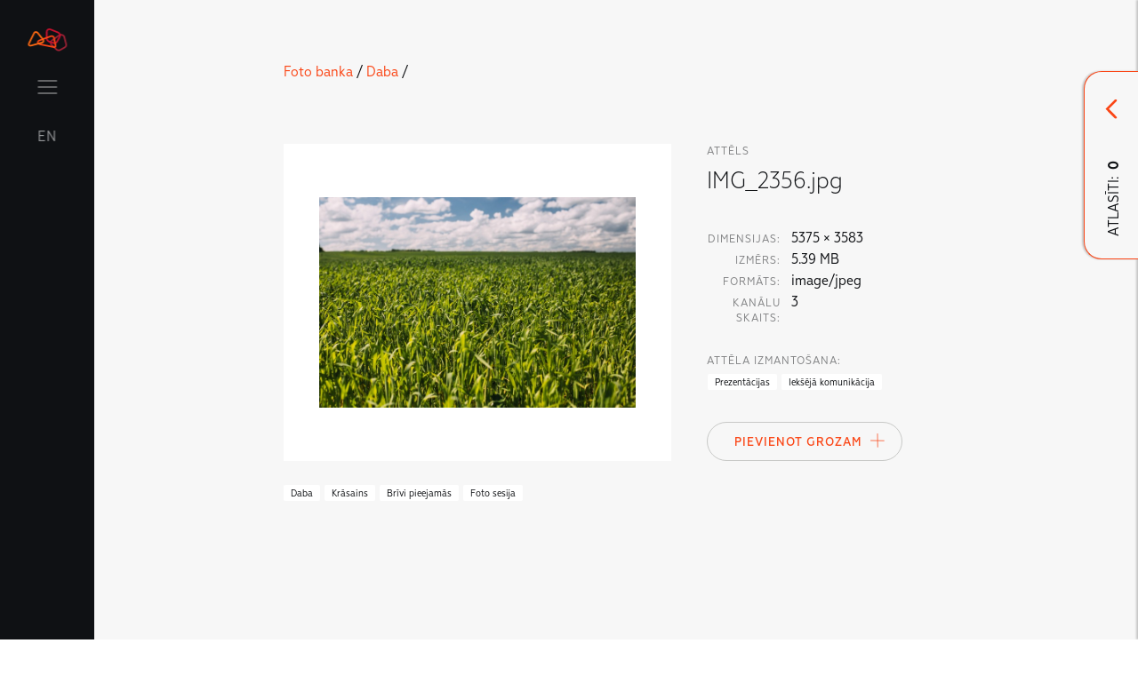

--- FILE ---
content_type: text/html; charset=UTF-8
request_url: https://stilagramata.lmt.lv/lv/imagebank/daba/id/1276
body_size: 6026
content:
<!doctype html>
<html class="brandbook-app" lang="lv" dir="ltr">

    <head>
    <meta charset="utf-8">
    <meta http-equiv="x-ua-compatible" content="ie=edge">
    <meta name="viewport" content="width=device-width, initial-scale=1.0">

    <title>Image Bank | LMT Stilagrāmata</title>
    <meta name="description" content="LMT Stilagrāmata">

    
    <!-- Favicon -->
    <link rel="apple-touch-icon" sizes="180x180" href="https://stilagramata.lmt.lv/themes/brandbook/assets/fav/apple-touch-icon.png">
    <link rel="icon" type="image/png" sizes="32x32" href="https://stilagramata.lmt.lv/themes/brandbook/assets/fav/favicon-32x32.png">
    <link rel="icon" type="image/png" sizes="16x16" href="https://stilagramata.lmt.lv/themes/brandbook/assets/fav/favicon-16x16.png">
    <link rel="manifest" href="https://stilagramata.lmt.lv/themes/brandbook/assets/fav/site.webmanifest">
    <link rel="mask-icon" href="https://stilagramata.lmt.lv/themes/brandbook/assets/fav/safari-pinned-tab.svg" color="#ff6a13">
    <link rel="shortcut icon" href="https://stilagramata.lmt.lv/themes/brandbook/assets/fav/favicon.ico">
    <meta name="msapplication-TileColor" content="#da532c">
    <meta name="msapplication-config" content="https://stilagramata.lmt.lv/themes/brandbook/assets/fav/browserconfig.xml">
    <meta name="theme-color" content="#ffffff">

    <link rel="stylesheet" href="https://cdn.jsdelivr.net/sweetalert2/6.6.2/sweetalert2.min.css">

    
    <link rel="stylesheet" href="https://stilagramata.lmt.lv/themes/brandbook/assets/css/main.css">
</head>
  	<body>
        
        <div class="page-wrap">
          <header class="header" data-main-menu>
    <div class="header__menu-col">
        <div class="header__item">
            <nav class="nav">
  <div class="container">
    <ul class="nav__list">
        <li class="nav__item "><a class="nav__link" href="https://stilagramata.lmt.lv/lv">Sākums</a></li>

                            

<li class="nav__item    nav__item--has-sub">
  <a class="nav__link " href="">Zīmols</a>

      <ul>
          

<li class="nav__item    ">
  <a class="nav__link " href="https://stilagramata.lmt.lv/lv/brandbook/zimols/zimola-vestijums">Zīmola vēstījums</a>

  </li>          

<li class="nav__item    ">
  <a class="nav__link " href="https://stilagramata.lmt.lv/lv/brandbook/zimols/logo">Logo</a>

  </li>          

<li class="nav__item    ">
  <a class="nav__link " href="https://stilagramata.lmt.lv/lv/brandbook/zimols/logo-ar-biznesa-virzienu">Logo ar biznesa virzienu</a>

  </li>          

<li class="nav__item    ">
  <a class="nav__link " href="https://stilagramata.lmt.lv/lv/brandbook/zimols/logo-animacija">Logo animācija</a>

  </li>          

<li class="nav__item    ">
  <a class="nav__link " href="https://stilagramata.lmt.lv/lv/brandbook/zimols/logo-skana">Logo skaņa</a>

  </li>          

<li class="nav__item    ">
  <a class="nav__link " href="https://stilagramata.lmt.lv/lv/brandbook/zimols/krasas">Krāsas</a>

  </li>          

<li class="nav__item    ">
  <a class="nav__link " href="https://stilagramata.lmt.lv/lv/brandbook/zimols/tipografika">Tipografika</a>

  </li>          

<li class="nav__item    ">
  <a class="nav__link " href="https://stilagramata.lmt.lv/lv/brandbook/zimols/teksta-satura-ikonas">Teksta (Satura) ikonas</a>

  </li>          

<li class="nav__item    ">
  <a class="nav__link " href="https://stilagramata.lmt.lv/lv/brandbook/zimols/atteli">Attēli</a>

  </li>          

<li class="nav__item    ">
  <a class="nav__link " href="https://stilagramata.lmt.lv/lv/brandbook/zimols/grafiskie-elementi">Grafiskie elementi</a>

  </li>          

<li class="nav__item    ">
  <a class="nav__link " href="https://stilagramata.lmt.lv/lv/brandbook/zimols/valoda">Valoda</a>

  </li>        </ul>

    <span class="nav__expander"></span>
  </li>                    

<li class="nav__item    nav__item--has-sub">
  <a class="nav__link " href="">Komunikācija</a>

      <ul>
          

<li class="nav__item    ">
  <a class="nav__link " href="https://stilagramata.lmt.lv/lv/brandbook/komunikacija/prezentacijas">Prezentācijas</a>

  </li>          

<li class="nav__item    ">
  <a class="nav__link nav__link--locked" href="https://stilagramata.lmt.lv/lv/brandbook/komunikacija/socialie-tikli">Sociālie tīkli</a>

  </li>          

<li class="nav__item    ">
  <a class="nav__link " href="https://stilagramata.lmt.lv/lv/brandbook/komunikacija/lmt-owned-baneri">LMT Owned baneri</a>

  </li>        </ul>

    <span class="nav__expander"></span>
  </li>                    

<li class="nav__item    nav__item--has-sub">
  <a class="nav__link " href="">LMT Karte</a>

      <ul>
          

<li class="nav__item    ">
  <a class="nav__link " href="https://stilagramata.lmt.lv/lv/brandbook/lmt-karte/lmt-kartes-logo">LMT Kartes logo</a>

  </li>          

<li class="nav__item    ">
  <a class="nav__link " href="https://stilagramata.lmt.lv/lv/brandbook/lmt-karte/lmt-kartes-krasas">LMT Kartes krāsas</a>

  </li>          

<li class="nav__item    ">
  <a class="nav__link " href="https://stilagramata.lmt.lv/lv/brandbook/lmt-karte/lmt-kartes-tipografika">LMT Kartes tipografika</a>

  </li>          

<li class="nav__item    ">
  <a class="nav__link " href="https://stilagramata.lmt.lv/lv/brandbook/lmt-karte/lmt-kartes-grafiskie-elementi">LMT Kartes grafiskie elementi</a>

  </li>          

<li class="nav__item    ">
  <a class="nav__link " href="https://stilagramata.lmt.lv/lv/brandbook/lmt-karte/lmt-kartes-paterni">LMT Kartes paterni</a>

  </li>          

<li class="nav__item    ">
  <a class="nav__link " href="https://stilagramata.lmt.lv/lv/brandbook/lmt-karte/lmt-kartes-atteli">LMT Kartes attēli</a>

  </li>        </ul>

    <span class="nav__expander"></span>
  </li>                    

<li class="nav__item    nav__item--has-sub">
  <a class="nav__link " href="">LMT Innovations</a>

      <ul>
          

<li class="nav__item    ">
  <a class="nav__link " href="https://stilagramata.lmt.lv/lv/brandbook/lmt-innovations/lmt-innovations">LMT Innovations</a>

  </li>        </ul>

    <span class="nav__expander"></span>
  </li>                    

<li class="nav__item    nav__item--has-sub">
  <a class="nav__link " href="">LMT Defence</a>

      <ul>
          

<li class="nav__item    ">
  <a class="nav__link " href="https://stilagramata.lmt.lv/lv/brandbook/lmt-defence/lmt-defence">LMT Defence</a>

  </li>        </ul>

    <span class="nav__expander"></span>
  </li>        
        <li class="nav__item nav__item--has-sub">
          <a class="nav__link">Lejupielāde un jaunumi</a>
          <ul>
            <li class="nav__item"><a class="nav__link " href="https://stilagramata.lmt.lv/lv/downloads">Materiālu lejupielāde</a></li>
            <li class="nav__item"><a class="nav__link " href="https://stilagramata.lmt.lv/lv/updates">Atjauninājumi</a></li>
          </ul>
          <span class="nav__expander"></span>
        </li>

        <li class="nav__item nav__item--has-sub">
          <a class="nav__link" >Izstrādātie materiāli</a>
          <ul>
                        <li class="nav__item"><a class="nav__link is-active" href="https://stilagramata.lmt.lv/lv/imagebank">Foto banka</a></li>
          </ul>
          <span class="nav__expander"></span>
        </li>
    </ul>
  </div>
</nav>        </div>
    </div>

    <div class="header__button-col">
        <div class="header__item header__logo">
            <a href="https://stilagramata.lmt.lv/lv">
                <svg class="icon logo" viewBox="0 0 45 27"><use xlink:href="https://stilagramata.lmt.lv/themes/brandbook/assets/img/icon-sprite.svg#logo-color"></use></svg>
            </a>
        </div>
        <div class="header__item header__spacer"></div>
        <div class="header__item header__hamburger">
            <button class="hamburger hamburger--squeeze" type="button" data-hamburger>
              <span class="hamburger-box">
                <span class="hamburger-inner"></span>
              </span>
            </button>
        </div>

        <div class="header__item header__language">
                                                                            <a href="#" data-request="onSwitchLocale" data-request-data="locale: 'en'">EN</a>
                                    </div>

            </div>
</header>
          <div class="content">
              
<section class="section section_image-bank padded--top block-type--intro bg--gray-lightest">
    <div class="row">
        <div class="col-xs-0 col-md-2"></div>
        <div class="col-xs-11 col-md-7">
            <a href="https://stilagramata.lmt.lv/lv/imagebank">Foto banka</a>&nbsp;/

                            <a href="https://stilagramata.lmt.lv/lv/imagebank/daba">Daba</a>&nbsp;/
                    </div>
    </div>
</section>

<section class="section section_image-bank--image padded block-type--downloads bg--gray-lightest " data-image-id="1276">
    <div class="row">
        <div class="col-xs-0 col-md-2"></div>
        <div class="col-xs-11 col-md-7">
            <div class="row">
                <div class="col-xs-11 col-md-7 image" >
                    <div class="image__container">
                        <img class="lazy" src="https://stilagramata.lmt.lv/themes/brandbook//assets/img/lazyloadplaceholder.jpg"
                            data-src="/assets/imagebank/images/5fa/a46/2dc/thumb_801_800_600_0_0_auto.jpg"
                            data-zoom-src="/assets/imagebank/images/5fa/a46/2dc/thumb_801_800_600_0_0_auto.jpg">

                        <button class="btn btn--plain btn--icon zoom" data-open-image-modal>
                            <svg width="17" height="17" viewBox="0 0 17 17" fill="none" xmlns="http://www.w3.org/2000/svg">
                            <path fill-rule="evenodd" clip-rule="evenodd" d="M11.8917 13.3943C10.6501 14.3242 9.10811 14.875 7.4375 14.875C3.32989 14.875 0 11.5451 0 7.4375C0 3.32989 3.32989 0 7.4375 0C11.5451 0 14.875 3.32989 14.875 7.4375C14.875 9.1081 14.3242 10.6501 13.3943 11.8917L16.6888 15.1862C17.1037 15.6011 17.1037 16.2739 16.6888 16.6888C16.2739 17.1037 15.6011 17.1037 15.1862 16.6888L11.8917 13.3943ZM12.75 7.4375C12.75 10.3715 10.3715 12.75 7.4375 12.75C4.50349 12.75 2.125 10.3715 2.125 7.4375C2.125 4.50349 4.50349 2.125 7.4375 2.125C10.3715 2.125 12.75 4.50349 12.75 7.4375Z" fill="#1A1918"/>
                            <path fill-rule="evenodd" clip-rule="evenodd" d="M7.5 4.5C7.77614 4.5 8 4.72386 8 5V7H10C10.2761 7 10.5 7.22386 10.5 7.5C10.5 7.77614 10.2761 8 10 8H8L8 10C8 10.2761 7.77614 10.5 7.5 10.5C7.22386 10.5 7 10.2761 7 10L7 8H5C4.72386 8 4.5 7.77614 4.5 7.5C4.5 7.22386 4.72386 7 5 7H7V5C7 4.72386 7.22386 4.5 7.5 4.5Z" fill="#1A1918"/>
                            </svg>
                        </button>
                    </div>
                </div>

                <div class="col-xs-11 col-md-4 text">
                    <div class="text__container">
                        <label for="">attēls</label>
                        <h2 class="text__title">IMG_2356.jpg</h2>

                        <div class="text__image-metadata">
                            <table>
                                <tr>
                                    <td>
                                        <label>Dimensijas:</label>
                                    </td>
                                    <td width="100%"> 5375 &times; 3583 </td>
                                </tr>

                                    <tr>
        <td>
            <label>Izmērs:</label>
        </td>
        <td> 5.39 MB </td>
    </tr>
                                    <tr>
        <td>
            <label>Formāts:</label>
        </td>
        <td> image/jpeg </td>
    </tr>

                                
                                    <tr>
        <td>
            <label>Kanālu skaits:</label>
        </td>
        <td> 3 </td>
    </tr>
                                
                                                                                                                                
                            </table>
                        </div>

                                                <div class="text__image-metadata">
                            <label>Attēla izmantošana:</label>
                            <table>
                                <tr>
                                    <td width="100%">
                                        <div class="taglist">
                                            <div class="taglist__body">
                                                                                                    <span class="taglist__item white">Prezentācijas</span>
                                                                                                    <span class="taglist__item white">Iekšējā komunikācija</span>
                                                                                            </div>
                                        </div>
                                    </td>
                                </tr>
                            </table>
                        </div>
                        
                    </div>

                    <div class="bottom">
                        <div class="btn-group ">
                            <button class="btn btn--secondary btn--has-icon color-primary"
                                data-request="DownloadRequestHelper::onAddImage"
                                data-request-success="addToRequest__Success(data)"
                                data-request-data="id:1276"
                            >
                                Pievienot Grozam

                                <svg class="btn--icon__icon icon add" viewBox="0 0 16 16" style="top:3px;">
                                    <use class="ic-1" xlink:href="https://stilagramata.lmt.lv/themes/brandbook/assets/img/icon-sprite.svg#close-transparent"></use>
                                </svg>
                            </button>
                        </div>
                    </div>
                </div>

                <div class="col-xs-11 col-md-7 " >
                    <br>
                    <div class="taglist ">
                        <div class="taglist__body">
                                                                                        <span class="taglist__item white">Daba</span>
                                                            <span class="taglist__item white">Krāsains</span>
                                                            <span class="taglist__item white">Brīvi pieejamās</span>
                                                            <span class="taglist__item white">Foto sesija</span>
                                                    </div>
                    </div>
                </div>
                <div class="col-xs-11 col-md-4">
                                    </div>
            </div>
        </div>
    </div>
</section>

<section class="section section_image-bank padded--bottom block-type--downloads bg--gray-lightest">
    <div class="block-type--downloads__pagegroup">
                            <div class="row padded--top">
                <div class="col-xs-0 col-md-2"></div>
                <div class="col-xs-11 col-md-7">
                    <label for="">Citi Attēli</label>
                    <div class="row block-type--downloads">
                            <div class="col-xs-11 col-md-thirds">
        <div class="block-type--downloads__item islink " data-image-id="1273">

    <a class="title-description-group" data-aos="fade-up" href="https://stilagramata.lmt.lv/lv/imagebank/daba/id/1273">
        <div class="image">
            <img class="lazy" src="https://stilagramata.lmt.lv/themes/brandbook//assets/img/lazyloadplaceholder.jpg" data-src="/assets/imagebank/images/5fa/a46/0b8/thumb_798_800_600_0_0_crop.jpg" alt="">
        </div>

            </a>
</div>    </div>
    <div class="col-xs-11 col-md-thirds">
        <div class="block-type--downloads__item islink " data-image-id="1275">

    <a class="title-description-group" data-aos="fade-up" href="https://stilagramata.lmt.lv/lv/imagebank/daba/id/1275">
        <div class="image">
            <img class="lazy" src="https://stilagramata.lmt.lv/themes/brandbook//assets/img/lazyloadplaceholder.jpg" data-src="/assets/imagebank/images/5fa/a46/237/thumb_800_800_600_0_0_crop.jpg" alt="">
        </div>

            </a>
</div>    </div>
    <div class="col-xs-11 col-md-thirds">
        <div class="block-type--downloads__item islink " data-image-id="1554">

    <a class="title-description-group" data-aos="fade-up" href="https://stilagramata.lmt.lv/lv/imagebank/daba/id/1554">
        <div class="image">
            <img class="lazy" src="https://stilagramata.lmt.lv/themes/brandbook//assets/img/lazyloadplaceholder.jpg" data-src="/assets/imagebank/images/605/073/8e5/thumb_1130_800_600_0_0_crop.jpg" alt="">
        </div>

            </a>
</div>    </div>
    <div class="col-xs-11 col-md-thirds">
        <div class="block-type--downloads__item islink " data-image-id="1584">

    <a class="title-description-group" data-aos="fade-up" href="https://stilagramata.lmt.lv/lv/imagebank/daba/id/1584">
        <div class="image">
            <img class="lazy" src="https://stilagramata.lmt.lv/themes/brandbook//assets/img/lazyloadplaceholder.jpg" data-src="/assets/imagebank/images/607/430/6bf/thumb_1165_800_600_0_0_crop.jpg" alt="">
        </div>

            </a>
</div>    </div>
    <div class="col-xs-11 col-md-thirds">
        <div class="block-type--downloads__item islink " data-image-id="1585">

    <a class="title-description-group" data-aos="fade-up" href="https://stilagramata.lmt.lv/lv/imagebank/daba/id/1585">
        <div class="image">
            <img class="lazy" src="https://stilagramata.lmt.lv/themes/brandbook//assets/img/lazyloadplaceholder.jpg" data-src="/assets/imagebank/images/607/430/9be/thumb_1166_800_600_0_0_crop.jpg" alt="">
        </div>

            </a>
</div>    </div>
    <div class="col-xs-11 col-md-thirds">
        <div class="block-type--downloads__item islink " data-image-id="1754">

    <a class="title-description-group" data-aos="fade-up" href="https://stilagramata.lmt.lv/lv/imagebank/daba/id/1754">
        <div class="image">
            <img class="lazy" src="https://stilagramata.lmt.lv/themes/brandbook//assets/img/lazyloadplaceholder.jpg" data-src="/assets/imagebank/images/60c/c98/4ad/thumb_1301_800_600_0_0_crop.jpeg" alt="">
        </div>

            </a>
</div>    </div>
    <div class="col-xs-11 col-md-thirds">
        <div class="block-type--downloads__item islink " data-image-id="1756">

    <a class="title-description-group" data-aos="fade-up" href="https://stilagramata.lmt.lv/lv/imagebank/daba/id/1756">
        <div class="image">
            <img class="lazy" src="https://stilagramata.lmt.lv/themes/brandbook//assets/img/lazyloadplaceholder.jpg" data-src="/assets/imagebank/images/60c/c98/ea2/thumb_1303_800_600_0_0_crop.jpg" alt="">
        </div>

            </a>
</div>    </div>
    <div class="col-xs-11 col-md-thirds">
        <div class="block-type--downloads__item islink " data-image-id="1758">

    <a class="title-description-group" data-aos="fade-up" href="https://stilagramata.lmt.lv/lv/imagebank/daba/id/1758">
        <div class="image">
            <img class="lazy" src="https://stilagramata.lmt.lv/themes/brandbook//assets/img/lazyloadplaceholder.jpg" data-src="/assets/imagebank/images/60c/c99/6f3/thumb_1305_800_600_0_0_crop.jpeg" alt="">
        </div>

            </a>
</div>    </div>
    <div class="col-xs-11 col-md-thirds">
        <div class="block-type--downloads__item islink " data-image-id="1759">

    <a class="title-description-group" data-aos="fade-up" href="https://stilagramata.lmt.lv/lv/imagebank/daba/id/1759">
        <div class="image">
            <img class="lazy" src="https://stilagramata.lmt.lv/themes/brandbook//assets/img/lazyloadplaceholder.jpg" data-src="/assets/imagebank/images/60c/c99/dba/thumb_1306_800_600_0_0_crop.jpeg" alt="">
        </div>

            </a>
</div>    </div>
    <div class="col-xs-11 col-md-thirds">
        <div class="block-type--downloads__item islink " data-image-id="1761">

    <a class="title-description-group" data-aos="fade-up" href="https://stilagramata.lmt.lv/lv/imagebank/daba/id/1761">
        <div class="image">
            <img class="lazy" src="https://stilagramata.lmt.lv/themes/brandbook//assets/img/lazyloadplaceholder.jpg" data-src="/assets/imagebank/images/60c/c9a/5ac/thumb_1308_800_600_0_0_crop.jpeg" alt="">
        </div>

            </a>
</div>    </div>
    <div class="col-xs-11 col-md-thirds">
        <div class="block-type--downloads__item islink " data-image-id="1762">

    <a class="title-description-group" data-aos="fade-up" href="https://stilagramata.lmt.lv/lv/imagebank/daba/id/1762">
        <div class="image">
            <img class="lazy" src="https://stilagramata.lmt.lv/themes/brandbook//assets/img/lazyloadplaceholder.jpg" data-src="/assets/imagebank/images/60c/c9a/901/thumb_1309_800_600_0_0_crop.jpeg" alt="">
        </div>

            </a>
</div>    </div>
    <div class="col-xs-11 col-md-thirds">
        <div class="block-type--downloads__item islink " data-image-id="1763">

    <a class="title-description-group" data-aos="fade-up" href="https://stilagramata.lmt.lv/lv/imagebank/daba/id/1763">
        <div class="image">
            <img class="lazy" src="https://stilagramata.lmt.lv/themes/brandbook//assets/img/lazyloadplaceholder.jpg" data-src="/assets/imagebank/images/60c/c9a/d52/thumb_1310_800_600_0_0_crop.jpeg" alt="">
        </div>

            </a>
</div>    </div>
    <div class="col-xs-11 col-md-thirds">
        <div class="block-type--downloads__item islink " data-image-id="1764">

    <a class="title-description-group" data-aos="fade-up" href="https://stilagramata.lmt.lv/lv/imagebank/daba/id/1764">
        <div class="image">
            <img class="lazy" src="https://stilagramata.lmt.lv/themes/brandbook//assets/img/lazyloadplaceholder.jpg" data-src="/assets/imagebank/images/60c/c9a/fd8/thumb_1311_800_600_0_0_crop.jpeg" alt="">
        </div>

            </a>
</div>    </div>
    <div class="col-xs-11 col-md-thirds">
        <div class="block-type--downloads__item islink " data-image-id="1766">

    <a class="title-description-group" data-aos="fade-up" href="https://stilagramata.lmt.lv/lv/imagebank/daba/id/1766">
        <div class="image">
            <img class="lazy" src="https://stilagramata.lmt.lv/themes/brandbook//assets/img/lazyloadplaceholder.jpg" data-src="/assets/imagebank/images/60c/c9b/988/thumb_1313_800_600_0_0_crop.jpeg" alt="">
        </div>

            </a>
</div>    </div>
    <div class="col-xs-11 col-md-thirds">
        <div class="block-type--downloads__item islink " data-image-id="1767">

    <a class="title-description-group" data-aos="fade-up" href="https://stilagramata.lmt.lv/lv/imagebank/daba/id/1767">
        <div class="image">
            <img class="lazy" src="https://stilagramata.lmt.lv/themes/brandbook//assets/img/lazyloadplaceholder.jpg" data-src="/assets/imagebank/images/60c/c9b/d43/thumb_1314_800_600_0_0_crop.jpg" alt="">
        </div>

            </a>
</div>    </div>
    <div class="col-xs-11 col-md-thirds">
        <div class="block-type--downloads__item islink " data-image-id="1769">

    <a class="title-description-group" data-aos="fade-up" href="https://stilagramata.lmt.lv/lv/imagebank/daba/id/1769">
        <div class="image">
            <img class="lazy" src="https://stilagramata.lmt.lv/themes/brandbook//assets/img/lazyloadplaceholder.jpg" data-src="/assets/imagebank/images/60c/c9c/53d/thumb_1316_800_600_0_0_crop.jpeg" alt="">
        </div>

            </a>
</div>    </div>
    <div class="col-xs-11 col-md-thirds">
        <div class="block-type--downloads__item islink " data-image-id="1771">

    <a class="title-description-group" data-aos="fade-up" href="https://stilagramata.lmt.lv/lv/imagebank/daba/id/1771">
        <div class="image">
            <img class="lazy" src="https://stilagramata.lmt.lv/themes/brandbook//assets/img/lazyloadplaceholder.jpg" data-src="/assets/imagebank/images/60c/c9c/d42/thumb_1318_800_600_0_0_crop.jpeg" alt="">
        </div>

            </a>
</div>    </div>
    <div class="col-xs-11 col-md-thirds">
        <div class="block-type--downloads__item islink " data-image-id="1772">

    <a class="title-description-group" data-aos="fade-up" href="https://stilagramata.lmt.lv/lv/imagebank/daba/id/1772">
        <div class="image">
            <img class="lazy" src="https://stilagramata.lmt.lv/themes/brandbook//assets/img/lazyloadplaceholder.jpg" data-src="/assets/imagebank/images/60c/c9d/09c/thumb_1319_800_600_0_0_crop.jpeg" alt="">
        </div>

            </a>
</div>    </div>
                    </div>
                </div>
            </div>
            </div>
</section>

    
<section class="section section--mobile-nopadding block block-type--page-navigation" style="margin-top:0;">
    <div class="row">
        <div class="col-xs-0 col-md-1"></div>

        <div class="col-xs-5 col-md-3 block-type--page-navigation__prev">
                        <a href="https://stilagramata.lmt.lv/lv/imagebank" class="block-type--page-navigation__link">

                <div class="block-type--page-navigation__btn prev">
                    <div  class="btn btn--plain btn--icon-withborder">
                        <svg class=" icon page-nav-prev" viewBox="0 0 48 48">
                            <use xlink:href="https://stilagramata.lmt.lv/themes/brandbook/assets/img/icon-sprite.svg#page-nav-prev"></use>
                        </svg>
                    </div>
                </div>

                <div class="block-type--page-navigation__text">
                    <div class="container">
                        <p class="text-label">Atpakaļ</p>
                        <p class="h3">Foto banka</p>
                    </div>
                </div>
            </a>
                    </div>
        <div class="col-xs-0 col-md-2"></div>

            </div>
</section>          </div>

          <footer class="footer padded bg--gray-dark">
    <div class="row">
        <div class="col col-xs-0 col-md-1"></div>

        <div class="col col-xs-11 col-md-5">
            <h3 class="light">Satura izvērsums</h3>
        </div>
    </div>

    <div class="row">
        <div class="col col-xs-0 col-md-1"></div>

        <div class="col col-xs-11 col-md-9">
            <ul class="nav--footer">
                                <li class="">
                    <span class="bold">Zīmols</span>
                    <ul>
                                                                        <li  ><a href="https://stilagramata.lmt.lv/lv/brandbook/zimols/zimola-vestijums">Zīmola vēstījums</a></li>
                                                    <li  ><a href="https://stilagramata.lmt.lv/lv/brandbook/zimols/logo">Logo</a></li>
                                                    <li  ><a href="https://stilagramata.lmt.lv/lv/brandbook/zimols/logo-ar-biznesa-virzienu">Logo ar biznesa virzienu</a></li>
                                                    <li  ><a href="https://stilagramata.lmt.lv/lv/brandbook/zimols/logo-animacija">Logo animācija</a></li>
                                                    <li  ><a href="https://stilagramata.lmt.lv/lv/brandbook/zimols/logo-skana">Logo skaņa</a></li>
                                                    <li  ><a href="https://stilagramata.lmt.lv/lv/brandbook/zimols/krasas">Krāsas</a></li>
                                                    <li  ><a href="https://stilagramata.lmt.lv/lv/brandbook/zimols/tipografika">Tipografika</a></li>
                                                    <li  ><a href="https://stilagramata.lmt.lv/lv/brandbook/zimols/teksta-satura-ikonas">Teksta (Satura) ikonas</a></li>
                                                    <li  ><a href="https://stilagramata.lmt.lv/lv/brandbook/zimols/atteli">Attēli</a></li>
                                                    <li  ><a href="https://stilagramata.lmt.lv/lv/brandbook/zimols/grafiskie-elementi">Grafiskie elementi</a></li>
                                                    <li  ><a href="https://stilagramata.lmt.lv/lv/brandbook/zimols/valoda">Valoda</a></li>
                                                                </ul>
                <li>
                                <li class="">
                    <span class="bold">Komunikācija</span>
                    <ul>
                                                                        <li  ><a href="https://stilagramata.lmt.lv/lv/brandbook/komunikacija/prezentacijas">Prezentācijas</a></li>
                                                    <li  ><a href="https://stilagramata.lmt.lv/lv/brandbook/komunikacija/socialie-tikli">Sociālie tīkli</a></li>
                                                    <li  ><a href="https://stilagramata.lmt.lv/lv/brandbook/komunikacija/lmt-owned-baneri">LMT Owned baneri</a></li>
                                                                </ul>
                <li>
                                <li class="">
                    <span class="bold">LMT Karte</span>
                    <ul>
                                                                        <li  ><a href="https://stilagramata.lmt.lv/lv/brandbook/lmt-karte/lmt-kartes-logo">LMT Kartes logo</a></li>
                                                    <li  ><a href="https://stilagramata.lmt.lv/lv/brandbook/lmt-karte/lmt-kartes-krasas">LMT Kartes krāsas</a></li>
                                                    <li  ><a href="https://stilagramata.lmt.lv/lv/brandbook/lmt-karte/lmt-kartes-tipografika">LMT Kartes tipografika</a></li>
                                                    <li  ><a href="https://stilagramata.lmt.lv/lv/brandbook/lmt-karte/lmt-kartes-grafiskie-elementi">LMT Kartes grafiskie elementi</a></li>
                                                    <li  ><a href="https://stilagramata.lmt.lv/lv/brandbook/lmt-karte/lmt-kartes-paterni">LMT Kartes paterni</a></li>
                                                    <li  ><a href="https://stilagramata.lmt.lv/lv/brandbook/lmt-karte/lmt-kartes-atteli">LMT Kartes attēli</a></li>
                                                                </ul>
                <li>
                                <li class="">
                    <span class="bold">LMT Innovations</span>
                    <ul>
                                                                        <li  ><a href="https://stilagramata.lmt.lv/lv/brandbook/lmt-innovations/lmt-innovations">LMT Innovations</a></li>
                                                                </ul>
                <li>
                                <li class="">
                    <span class="bold">LMT Defence</span>
                    <ul>
                                                                        <li  ><a href="https://stilagramata.lmt.lv/lv/brandbook/lmt-defence/lmt-defence">LMT Defence</a></li>
                                                                </ul>
                <li>
                                <li>
                    <span class="bold">Lejupielāde un jaunumi</span>
                    <ul>
                        <li><a href="https://stilagramata.lmt.lv/lv/downloads">Materiālu lejupielāde</a></li>
                        <li><a href="https://stilagramata.lmt.lv/lv/updates">Atjauninājumi</a></li>
                    </ul>
                </li>
                <li>
                    <span class="bold">Izstrādātie materiāli</span>
                    <ul>
                        <li><a href="https://stilagramata.lmt.lv/lv/imagebank">Foto banka</a></li>
                    </ul>
                </li>
            </ul>
        </div>
    </div>
</footer>        </div>

        <div class="overflow"></div>

                <div id="download-request-modal" class="">

    <div class="item-contain">
        <div class="item-header">
            <h4>Lejupielāžu saraksts</h4>

            <div class="copy" data-copy-cart-link>
                <img src="https://stilagramata.lmt.lv/themes/brandbook/assets/img/icon-sprite-saurce/copy.svg">
            </div>
        </div>
        <div class="item-body">
            <ul class="list" id="requestList">
                
            </ul>
        </div>
        <div class="item-footer">
            <div class="btn-group btn-group--center download-button" style="display:none;">
                <button
                    data-request="DownloadRequestHelper::onStartCreateRequest"
                    data-attach-loading
                    data-trigger-action="disable"
                    class="btn btn--has-icon btn--plain" >
                    Pieprasīt Attēlus
                    <svg class="btn--icon__icon icon arrow-down" viewBox="0 0 16 17">
                        <use xlink:href="https://stilagramata.lmt.lv/themes/brandbook/assets/img/icon-sprite.svg#arrow-down-transparent"></use>
                    </svg>
                </button>
            </div>
        </div>


        <div class="modal-toggle">
            <div class="modal-toggle--button">
                <svg class="btn--icon__icon icon" viewBox="0 0 16 17">
                    <use class="icn3" xlink:href="https://stilagramata.lmt.lv/themes/brandbook/assets/img/icon-sprite.svg#arrow-down-transparent"></use>
                </svg>

                <div class="modal-toggle--text">Atlasīti:&nbsp;&nbsp;<b data-picturecount></b></div>
            </div>
        </div>

    </div>

    <div class="bg" close-download-request-modal></div>
</div>

<div id="requestFormModal"></div>

<div id="imageZoomModal">
    <div class="item-contain">
        <a class="close-modal btn btn--plain btn--icon-withborder">
            <svg class="btn--icon__icon icon add" viewBox="0 0 20 20"><path d="M2 1l16 15.529M2 17L18 1.471"></path></svg>
        </a>

        <img src="https://stilagramata.lmt.lv/themes/brandbook//assets/img/lazyloadplaceholder.jpg" alt="">
    </div>

    <div class="bg" close-download-request-modal ></div>
</div>

<div id="download-request-modal-loading"></div>



        <script src="https://cdn.jsdelivr.net/sweetalert2/6.6.2/sweetalert2.min.js" type="text/javascript"></script>
<script src="https://cdn.jsdelivr.net/gh/cferdinandi/smooth-scroll@16.1/dist/smooth-scroll.polyfills.min.js"></script>
<script src="https://cdn.jsdelivr.net/npm/intersection-observer@0.7.0/intersection-observer.js"></script>

<script src="https://stilagramata.lmt.lv/combine/c5e5729ac0b1758474f35ee7cf8821c0-1595142069"></script>

<script src="/modules/system/assets/js/framework.js"></script>
<script src="/modules/system/assets/js/framework.extras.js"></script>
<link rel="stylesheet" property="stylesheet" href="/modules/system/assets/css/framework.extras.css">




<script src="https://stilagramata.lmt.lv/themes/brandbook/assets/js/min/vendor.js?707194346"></script>
<script src="https://stilagramata.lmt.lv/themes/brandbook/assets/js/min/main.js?880511635"></script>

<script>
    $(window).on('ajaxErrorMessage', function(event, message){
        console.log(event, message)
        // This can be any custom JavaScript you want
        // alert('Something bad happened, mate, here it is: ' + message);
        swal(message, "", 'error');
        // This will stop the default alert() message
        event.preventDefault();
    })


    $(window).on('ajaxConfirmMessage', function(event, message) {
        Swal({
          title: "Are you sure?",
          text: message,
          type: "warning",
          showCancelButton: true,
        })
        .then(function(result){
          if (result) {
            event.promise.resolve();
          } else {
            event.promise.reject();
          }
        }).catch(Swal.noop);

        event.preventDefault();
        return true;
    });

    $(document).on('ajaxSetup', '[data-request][data-request-flash]', function(event, context) {
        context.options.handleErrorMessage = function(message) {
            // $.oc.flashMsg({ text: message, class: 'error' })
            Swal(message, "", 'error');
            return false;
        }

        context.options.handleFlashMessage = function(message, type) {
            Swal(message, "", type);
        }
    });
</script>

<script>
    function checkDownloadRequestModalList() {
        let hadDownloadReqests = localStorage.getItem('__hadDownloadReqests') == 'true';
        $items = $('#requestList > *');

        console.log($items.length, hadDownloadReqests);

        $('#download-request-modal [data-picturecount]').text($items.length);

        if ($items.length > 0) {
            $('#download-request-modal').addClass('is-visible');
            $('.download-button').show();


            if (!hadDownloadReqests) {
                console.log('opening');
                setTimeout(function() {
                    $('#download-request-modal').addClass('is-open');
                }, 300);
            } else {
                console.log('just poping');
                $('#download-request-modal .modal-toggle').toggleClass('pop');
            }

            hadDownloadReqests = true;
        } else {
            $('.download-button').hide();
            hadDownloadReqests = false;
        }

        localStorage.setItem('__hadDownloadReqests', hadDownloadReqests);
    }

    function addToRequest__Success(data) {
        checkDownloadRequestModalList()

        if (data.addedImageId ) {
            $('[data-image-id="' + data.addedImageId + '"]').addClass('is-selected');
        }
        if (data.removedImageId) {
            $('[data-image-id="' + data.removedImageId + '"]').removeClass('is-selected');
        }
    }

    $('#download-request-modal .modal-toggle').click(function() {
        $('#download-request-modal').toggleClass('is-open');
    });

    $(document).on('click', '[close-download-request-modal]', function () {
        $('#download-request-modal').removeClass('is-open');
    })

    $(document).ready(function () {
        let hadDownloadReqests = localStorage.getItem('__hadDownloadReqests');

        if (hadDownloadReqests == null) {
            localStorage.setItem('__hadDownloadReqests', false);
        }

        checkDownloadRequestModalList();
    });

    function openDownloadRequestFormModal() {
        try {
            localStorage.setItem('__hadDownloadReqests', false);
        } catch (error) {}

        $('#download-request-form-modal').fadeIn(300);
        $('#download-request-form-modal').addClass('is-open');
    }

    function closeDownloadRequestFormModal() {
        $('#download-request-form-modal').fadeOut(300);
        $('#download-request-form-modal').removeClass('is-open');
    }

    function showDownloadRequestLoading() {

    }

    function hideDownloadRequestLoading() {
        $('#download-request-modal-loading').hide();
    }

    $('#download-request-form-modal .modal-toggle').click(function() {
        $('#download-request-modal').toggleClass('is-open');
    });

    $(document).on('click', '[data-close-request-form]', function () {
        closeDownloadRequestFormModal();
    })

    $(document).on('click', '[data-open-request-form]', function () {
        $('#download-request-modal').removeClass('is-open');
        openDownloadRequestFormModal();
    })

    $('.download-button button').on('click', '.download-button button', function (e) {
        showDownloadRequestLoading();
    })

    $(document).on('click', '[data-copy-cart-link]', function () {

        $.request("DownloadRequestHelper::onGetCartLink", {
            success: function(data) {
                var el = document.createElement('textarea');
                el.value = data.link;
                document.body.appendChild(el);

                el.select();

                document.execCommand('copy');
                document.body.removeChild(el);

                $.oc.flashMsg({
                    'text': 'Links uz lejupielāu sarakstu ir nokopēts!',
                    'interval': 2
                })
            }
        })

    })
</script>
        <!-- Backend Menu -->

  	<script>(function(){function c(){var b=a.contentDocument||a.contentWindow.document;if(b){var d=b.createElement('script');d.innerHTML="window.__CF$cv$params={r:'9c0e287cac5c0412',t:'MTc2ODkwNzc3MA=='};var a=document.createElement('script');a.src='/cdn-cgi/challenge-platform/scripts/jsd/main.js';document.getElementsByTagName('head')[0].appendChild(a);";b.getElementsByTagName('head')[0].appendChild(d)}}if(document.body){var a=document.createElement('iframe');a.height=1;a.width=1;a.style.position='absolute';a.style.top=0;a.style.left=0;a.style.border='none';a.style.visibility='hidden';document.body.appendChild(a);if('loading'!==document.readyState)c();else if(window.addEventListener)document.addEventListener('DOMContentLoaded',c);else{var e=document.onreadystatechange||function(){};document.onreadystatechange=function(b){e(b);'loading'!==document.readyState&&(document.onreadystatechange=e,c())}}}})();</script></body>
</html>

--- FILE ---
content_type: application/javascript; charset=utf-8
request_url: https://cdn.jsdelivr.net/gh/cferdinandi/smooth-scroll@16.1/dist/smooth-scroll.polyfills.min.js
body_size: 1979
content:
/*! smooth-scroll v16.1.2 | (c) 2020 Chris Ferdinandi | MIT License | http://github.com/cferdinandi/smooth-scroll */
window.Element&&!Element.prototype.closest&&(Element.prototype.closest=function(e){var t,n=(this.document||this.ownerDocument).querySelectorAll(e),o=this;do{for(t=n.length;0<=--t&&n.item(t)!==o;);}while(t<0&&(o=o.parentElement));return o}),(function(){if("function"==typeof window.CustomEvent)return;function e(e,t){t=t||{bubbles:!1,cancelable:!1,detail:void 0};var n=document.createEvent("CustomEvent");return n.initCustomEvent(e,t.bubbles,t.cancelable,t.detail),n}e.prototype=window.Event.prototype,window.CustomEvent=e})(),(function(){for(var r=0,e=["ms","moz","webkit","o"],t=0;t<e.length&&!window.requestAnimationFrame;++t)window.requestAnimationFrame=window[e[t]+"RequestAnimationFrame"],window.cancelAnimationFrame=window[e[t]+"CancelAnimationFrame"]||window[e[t]+"CancelRequestAnimationFrame"];window.requestAnimationFrame||(window.requestAnimationFrame=function(e,t){var n=(new Date).getTime(),o=Math.max(0,16-(n-r)),a=window.setTimeout((function(){e(n+o)}),o);return r=n+o,a}),window.cancelAnimationFrame||(window.cancelAnimationFrame=function(e){clearTimeout(e)})})(),(function(e,t){"function"==typeof define&&define.amd?define([],(function(){return t(e)})):"object"==typeof exports?module.exports=t(e):e.SmoothScroll=t(e)})("undefined"!=typeof global?global:"undefined"!=typeof window?window:this,(function(q){"use strict";var I={ignore:"[data-scroll-ignore]",header:null,topOnEmptyHash:!0,speed:500,speedAsDuration:!1,durationMax:null,durationMin:null,clip:!0,offset:0,easing:"easeInOutCubic",customEasing:null,updateURL:!0,popstate:!0,emitEvents:!0},F=function(){var n={};return Array.prototype.forEach.call(arguments,(function(e){for(var t in e){if(!e.hasOwnProperty(t))return;n[t]=e[t]}})),n},r=function(e){"#"===e.charAt(0)&&(e=e.substr(1));for(var t,n=String(e),o=n.length,a=-1,r="",i=n.charCodeAt(0);++a<o;){if(0===(t=n.charCodeAt(a)))throw new InvalidCharacterError("Invalid character: the input contains U+0000.");1<=t&&t<=31||127==t||0===a&&48<=t&&t<=57||1===a&&48<=t&&t<=57&&45===i?r+="\\"+t.toString(16)+" ":r+=128<=t||45===t||95===t||48<=t&&t<=57||65<=t&&t<=90||97<=t&&t<=122?n.charAt(a):"\\"+n.charAt(a)}return"#"+r},L=function(){return Math.max(document.body.scrollHeight,document.documentElement.scrollHeight,document.body.offsetHeight,document.documentElement.offsetHeight,document.body.clientHeight,document.documentElement.clientHeight)},x=function(e){return e?(t=e,parseInt(q.getComputedStyle(t).height,10)+e.offsetTop):0;var t},H=function(e,t,n,o){if(t.emitEvents&&"function"==typeof q.CustomEvent){var a=new CustomEvent(e,{bubbles:!0,detail:{anchor:n,toggle:o}});document.dispatchEvent(a)}};return function(o,e){var A,a,O,C,M={};M.cancelScroll=function(e){cancelAnimationFrame(C),C=null,e||H("scrollCancel",A)},M.animateScroll=function(i,c,e){M.cancelScroll();var s=F(A||I,e||{}),u="[object Number]"===Object.prototype.toString.call(i),t=u||!i.tagName?null:i;if(u||t){var l=q.pageYOffset;s.header&&!O&&(O=document.querySelector(s.header));var n,o,a,m,r,d,f,h,p=x(O),g=u?i:(function(e,t,n,o){var a=0;if(e.offsetParent)for(;a+=e.offsetTop,e=e.offsetParent;);return a=Math.max(a-t-n,0),o&&(a=Math.min(a,L()-q.innerHeight)),a})(t,p,parseInt("function"==typeof s.offset?s.offset(i,c):s.offset,10),s.clip),y=g-l,v=L(),w=0,S=(n=y,a=(o=s).speedAsDuration?o.speed:Math.abs(n/1e3*o.speed),o.durationMax&&a>o.durationMax?o.durationMax:o.durationMin&&a<o.durationMin?o.durationMin:parseInt(a,10)),E=function(e,t){var n,o,a,r=q.pageYOffset;if(e==t||r==t||(l<t&&q.innerHeight+r)>=v)return M.cancelScroll(!0),o=t,a=u,0===(n=i)&&document.body.focus(),a||(n.focus(),document.activeElement!==n&&(n.setAttribute("tabindex","-1"),n.focus(),n.style.outline="none"),q.scrollTo(0,o)),H("scrollStop",s,i,c),!(C=m=null)},b=function(e){var t,n,o;m||(m=e),w+=e-m,d=l+y*(n=r=1<(r=0===S?0:w/S)?1:r,"easeInQuad"===(t=s).easing&&(o=n*n),"easeOutQuad"===t.easing&&(o=n*(2-n)),"easeInOutQuad"===t.easing&&(o=n<.5?2*n*n:(4-2*n)*n-1),"easeInCubic"===t.easing&&(o=n*n*n),"easeOutCubic"===t.easing&&(o=--n*n*n+1),"easeInOutCubic"===t.easing&&(o=n<.5?4*n*n*n:(n-1)*(2*n-2)*(2*n-2)+1),"easeInQuart"===t.easing&&(o=n*n*n*n),"easeOutQuart"===t.easing&&(o=1- --n*n*n*n),"easeInOutQuart"===t.easing&&(o=n<.5?8*n*n*n*n:1-8*--n*n*n*n),"easeInQuint"===t.easing&&(o=n*n*n*n*n),"easeOutQuint"===t.easing&&(o=1+--n*n*n*n*n),"easeInOutQuint"===t.easing&&(o=n<.5?16*n*n*n*n*n:1+16*--n*n*n*n*n),t.customEasing&&(o=t.customEasing(n)),o||n),q.scrollTo(0,Math.floor(d)),E(d,g)||(C=q.requestAnimationFrame(b),m=e)};0===q.pageYOffset&&q.scrollTo(0,0),f=i,h=s,u||history.pushState&&h.updateURL&&history.pushState({smoothScroll:JSON.stringify(h),anchor:f.id},document.title,f===document.documentElement?"#top":"#"+f.id),"matchMedia"in q&&q.matchMedia("(prefers-reduced-motion)").matches?q.scrollTo(0,Math.floor(g)):(H("scrollStart",s,i,c),M.cancelScroll(!0),q.requestAnimationFrame(b))}};var t=function(e){if(!e.defaultPrevented&&!(0!==e.button||e.metaKey||e.ctrlKey||e.shiftKey)&&"closest"in e.target&&(a=e.target.closest(o))&&"a"===a.tagName.toLowerCase()&&!e.target.closest(A.ignore)&&a.hostname===q.location.hostname&&a.pathname===q.location.pathname&&/#/.test(a.href)){var t,n;try{t=r(decodeURIComponent(a.hash))}catch(e){t=r(a.hash)}if("#"===t){if(!A.topOnEmptyHash)return;n=document.documentElement}else n=document.querySelector(t);(n=n||"#top"!==t?n:document.documentElement)&&(e.preventDefault(),(function(e){if(history.replaceState&&e.updateURL&&!history.state){var t=q.location.hash;t=t||"",history.replaceState({smoothScroll:JSON.stringify(e),anchor:t||q.pageYOffset},document.title,t||q.location.href)}})(A),M.animateScroll(n,a))}},n=function(e){if(null!==history.state&&history.state.smoothScroll&&history.state.smoothScroll===JSON.stringify(A)){var t=history.state.anchor;"string"==typeof t&&t&&!(t=document.querySelector(r(history.state.anchor)))||M.animateScroll(t,null,{updateURL:!1})}};M.destroy=function(){A&&(document.removeEventListener("click",t,!1),q.removeEventListener("popstate",n,!1),M.cancelScroll(),C=O=a=A=null)};return (function(){if(!("querySelector"in document&&"addEventListener"in q&&"requestAnimationFrame"in q&&"closest"in q.Element.prototype))throw"Smooth Scroll: This browser does not support the required JavaScript methods and browser APIs.";M.destroy(),A=F(I,e||{}),O=A.header?document.querySelector(A.header):null,document.addEventListener("click",t,!1),A.updateURL&&A.popstate&&q.addEventListener("popstate",n,!1)})(),M}}));

--- FILE ---
content_type: image/svg+xml
request_url: https://stilagramata.lmt.lv/themes/brandbook/assets/img/icon-sprite.svg
body_size: 5032
content:
<svg xmlns="http://www.w3.org/2000/svg" xmlns:xlink="http://www.w3.org/1999/xlink" width="0" height="0" style="position:absolute">
	
		<symbol id="arrow-down" viewBox="0 0 16 17">
			<path d="M8 1v14" stroke="#fff" stroke-width="2" stroke-linecap="round"></path><path d="M15.707 8.707a1 1 0 0 0-1.414-1.414l1.414 1.414zM8 15l-.707.707.707.707.707-.707L8 15zM1.707 7.293A1 1 0 0 0 .293 8.707l1.414-1.414zm12.586 0l-7 7 1.414 1.414 7-7-1.414-1.414zm-5.586 7l-7-7L.293 8.707l7 7 1.414-1.414z" fill="#fff"></path>
		</symbol>
	
		<symbol id="arrow-down-transparent" viewBox="0 0 16 17">
			<path d="M8 1v14M15.707 8.707a1 1 0 0 0-1.414-1.414l1.414 1.414zM8 15l-.707.707.707.707.707-.707L8 15zM1.707 7.293A1 1 0 0 0 .293 8.707l1.414-1.414zm12.586 0l-7 7 1.414 1.414 7-7-1.414-1.414zm-5.586 7l-7-7L.293 8.707l7 7 1.414-1.414z"></path>
		</symbol>
	
		<symbol id="close" viewBox="0 0 20 18">
			<path d="M2 1l16 15.529M2 17L18 1.471" stroke="#fff" stroke-width="2" stroke-linecap="round"></path>
		</symbol>
	
		<symbol id="close-transparent" viewBox="0 0 20 18">
			<path d="M2 1l16 15.529M2 17L18 1.471"></path>
		</symbol>
	
		<symbol id="copy" viewBox="0 0 24 24">
			<path d="M20 9h-9a2 2 0 0 0-2 2v9a2 2 0 0 0 2 2h9a2 2 0 0 0 2-2v-9a2 2 0 0 0-2-2z" stroke="#2C2A29" stroke-width="2" stroke-linecap="round" stroke-linejoin="round"></path><path d="M5 15H4a2 2 0 0 1-2-2V4a2 2 0 0 1 2-2h9a2 2 0 0 1 2 2v1" stroke="#2C2A29" stroke-width="2" stroke-linecap="round" stroke-linejoin="round"></path>
		</symbol>
	
		<symbol id="illustration--head" viewBox="0 0 242 281">
			<path d="M26.72 280l12.338-76.812c1.136-7.076-1.707-14.118-6.767-19.195C12.952 164.59 1 137.842 1 108.308 1 49.043 49.125 1 108.491 1c58.056 0 105.362 45.947 107.42 103.403.071 1.963-.717 3.86-2.109 5.246a7.316 7.316 0 0 0-.01 10.357l26.05 26.047c3.16 5.107-.52 11.693-6.532 11.693h-5.491c-2.521 0-4.357 2.384-3.71 4.816l4.635 17.421a3.83 3.83 0 0 1-1.17 3.858l-2.05 1.805a3.828 3.828 0 0 0-.498 5.217l2.411 3.114a3.828 3.828 0 0 1-.13 4.846l-6.62 7.666a3.828 3.828 0 0 0-.931 2.502v21.188c0 8.466-6.875 15.329-15.356 15.329h-32.325a10 10 0 0 0-9.874 8.414L158.013 280" stroke="#C8C9C7"></path><path d="M107.5 166v41.5c0 5.523 4.477 10 10 10h20c5.523 0 10-4.477 10-10v-65c0-5.523 4.477-10 10-10h16c5.523 0 10 4.477 10 10v36c0 5.523 4.477 10 10 10h31" stroke="#FA4616" stroke-dasharray="2 4"></path><path d="M105.5 116.5l-.224.447.287.143.249-.2-.312-.39zm5 0l-.312.39.249.2.287-.143-.224-.447zm-2.5-2l.312-.39-.312-.25-.312.25.312.39zm-9 .5a4 4 0 0 1-4-4h-1a5 5 0 0 0 5 5v-1zm-4-4a4 4 0 0 1 4-4v-1a5 5 0 0 0-5 5h1zm4-4a4 4 0 0 1 4 4h1a5 5 0 0 0-5-5v1zm4 4v4.5h1V111h-1zm0 4.5V148h1v-32.5h-1zm-4 .5h4.5v-1H99v1zm4.276-.053l2 1 .448-.894-2-1-.448.894zM117 116a5 5 0 0 0 5-5h-1a4 4 0 0 1-4 4v1zm5-5a5 5 0 0 0-5-5v1a4 4 0 0 1 4 4h1zm-5-5a5 5 0 0 0-5 5h1a4 4 0 0 1 4-4v-1zm-5 5v4.5h1V111h-1zm0 4.5V148h1v-32.5h-1zm5-.5h-4.5v1h4.5v-1zm-4.724.053l-2 1 .448.894 2-1-.448-.894zm-6.464 1.837l2.5-2-.624-.78-2.5 2 .624.78zm1.876-2l2.5 2 .624-.78-2.5-2-.624.78z" fill="#FA4616"></path><ellipse cx="108.5" cy="148" rx="15" ry="3.5" stroke="#FA4616"></ellipse><path d="M129.059 129.137c5.812-5.449 9.441-13.182 9.441-21.759 0-16.501-13.431-29.878-30-29.878-16.569 0-30 13.377-30 29.878 0 8.577 3.629 16.31 9.44 21.759 3.131 2.935 5.56 6.766 5.56 11.058V157c0 1.933 6.716 3.5 15 3.5 8.284 0 15-1.567 15-3.5v-16.805c0-4.292 2.429-8.123 5.559-11.058z" fill="#FA4616" fill-opacity=".05"></path><path d="M129.059 129.137l.342.365-.342-.365zm-41.118 0l-.342.365.342-.365zm5.559 18.875h.5-.5zm0-.012H93h.5zm0-7.805h.5-.5zm0 16.805H93h.5zm44.5-49.622c0 8.433-3.567 16.036-9.283 21.394l.684.73c5.909-5.54 9.599-13.403 9.599-22.124h-1zM108.5 78c16.294 0 29.5 13.155 29.5 29.378h1C139 90.598 125.343 77 108.5 77v1zM79 107.378C79 91.155 92.206 78 108.5 78v-1C91.657 77 78 90.599 78 107.378h1zm9.283 21.394C82.567 123.414 79 115.811 79 107.378h-1c0 8.721 3.69 16.584 9.599 22.124l.684-.73zM94 148.012V148h-1v.012h1zm0-.012v-7.805h-1V148h1zm29-7.805V148h1v-7.805h-1zm0 7.805v.012h1V148h-1zm-35.401-18.498c3.078 2.886 5.401 6.594 5.401 10.693h1c0-4.485-2.534-8.439-5.717-11.423l-.684.73zm41.118-.73c-3.183 2.984-5.717 6.938-5.717 11.423h1c0-4.099 2.323-7.807 5.401-10.693l-.684-.73zM94 157v-8.988h-1V157h1zm14.5 3c-4.116 0-7.826-.39-10.493-1.012-1.338-.312-2.386-.677-3.087-1.063-.35-.194-.591-.381-.74-.549-.145-.166-.18-.289-.18-.376h-1c0 .396.174.745.429 1.035.251.287.6.54 1.008.765.817.451 1.966.841 3.343 1.162 2.761.644 6.551 1.038 10.72 1.038v-1zm14.5-3c0 .087-.036.21-.181.376-.148.168-.388.355-.739.549-.702.386-1.749.751-3.087 1.063-2.667.622-6.377 1.012-10.493 1.012v1c4.169 0 7.959-.394 10.72-1.038 1.377-.321 2.526-.711 3.343-1.162.408-.225.757-.478 1.008-.765.255-.29.429-.639.429-1.035h-1zm0-8.988V157h1v-8.988h-1z" fill="#FA4616"></path><path d="M93.5 154c0 1.933 6.716 3.5 15 3.5 8.284 0 15-1.567 15-3.5" stroke="#FA4616"></path><path d="M93.5 151c0 1.933 6.716 3.5 15 3.5 8.284 0 15-1.567 15-3.5M113 160.5a5.5 5.5 0 1 1-11 0" stroke="#FA4616"></path>
		</symbol>
	
		<symbol id="log-out" viewBox="0 0 24 24">
			<path d="M9 21H5a2 2 0 0 1-2-2V5a2 2 0 0 1 2-2h4M16 17l5-5-5-5M21 12H9" stroke="#fff" stroke-width="2" stroke-linecap="round" stroke-linejoin="round"></path>
		</symbol>
	
		<symbol id="logo" viewBox="0 0 45 27">
			<path d="M35.504 24.694c-.712 0-1.392-.24-1.824-.646-.174-.168-4.196-4.04-5.737-5.488-.536-.504-.814-1.161-.785-1.85.029-.695.368-1.338.959-1.813l7.891-5.702c.808-.548 1.639-.837 2.403-.837 1.29 0 2.361.834 2.668 2.073l2.016 8.387c.213.889-.29 2.068-1.08 2.522l-5.286 3.056c-.333.194-.767.298-1.225.298zm9.394-6.31L42.883 9.99c-.515-2.088-2.314-3.49-4.475-3.49-1.143 0-2.339.403-3.46 1.168l-7.944 5.74-.026.02c-1.03.816-1.627 1.951-1.679 3.197-.052 1.222.445 2.42 1.373 3.29a1041.36 1041.36 0 0 1 5.725 5.479l.005.005c.78.733 1.912 1.153 3.102 1.153.79 0 1.535-.188 2.152-.547l5.285-3.055c1.506-.87 2.366-2.876 1.957-4.567z" fill="#fff"></path><path d="M30.344 16.258c-.258 0-.502-.038-.727-.11l-4.77-1.55c-1.175-.382-2.21-1.8-2.21-3.04V4.274c0-.776.203-1.41.582-1.838.34-.377.814-.577 1.382-.577.382 0 .797.09 1.227.264l8.274 3.345c.858.347 1.489.984 1.776 1.79.287.807.197 1.7-.25 2.51l-2.834 5.126c-.443.802-1.45 1.364-2.45 1.364zm7.286-9.623c-.466-1.315-1.472-2.343-2.832-2.893L26.527.397A5.16 5.16 0 0 0 24.604 0c-2.25 0-3.823 1.758-3.823 4.274v7.284c0 2.059 1.535 4.173 3.493 4.807l4.772 1.55a4.21 4.21 0 0 0 1.3.202c1.672 0 3.311-.935 4.078-2.325l2.832-5.126c.71-1.283.843-2.714.374-4.031z" fill="#fff"></path><path d="M13.715 14.845l12.96-4.828c.274-.098.543-.148.802-.148.886 0 1.531.574 1.725 1.53l.806 3.944.978 4.807c.06.304.035.568-.078.704-.104.127-.298.153-.443.153-.096 0-.197-.011-.307-.034l-15.71-3.264-.01-.003-.008-.003c-1.19-.229-1.963-.773-2.015-1.416-.044-.553.477-1.135 1.3-1.442zm19.09 4.934l-1.784-8.751c-.368-1.804-1.793-3.018-3.547-3.018a4.28 4.28 0 0 0-1.437.258l-12.974 4.833c-1.636.611-2.618 1.923-2.499 3.342.06.739.417 1.416 1.025 1.958.617.547 1.451.927 2.485 1.13l15.704 3.263c.233.05.464.072.684.072.773 0 1.442-.295 1.882-.836.478-.58.64-1.379.461-2.25z" fill="#fff"></path><path d="M3.872 19.07c-.9.246-1.497.298-1.77-.03-.19-.23-.162-.717.304-1.69L7.694 6.368c.4-.825.962-1.3 1.541-1.3.495 0 1.025.33 1.497.93 1.558 1.983 5.844 7.404 5.885 7.457.376.48.515.958.39 1.352-.124.39-.512.7-1.094.875L3.872 19.07zm14.204-6.77c-.043-.056-4.326-5.474-5.881-7.455-.832-1.057-1.88-1.64-2.957-1.64-1.324 0-2.496.858-3.217 2.355L.733 16.542c-.86 1.784-.585 2.881-.206 3.486.437.698 1.24 1.08 2.253 1.08.49 0 1.03-.086 1.61-.257l12.03-3.388.008-.003c1.176-.348 2.034-1.112 2.346-2.094.316-.982.061-2.1-.698-3.067z" fill="#fff"></path>
		</symbol>
	
		<symbol id="logo-color" viewBox="0 0 45 27">
			<path d="M35.504 24.694c-.712 0-1.392-.24-1.824-.646-.174-.168-4.196-4.04-5.737-5.488-.536-.504-.814-1.161-.785-1.85.029-.695.368-1.338.959-1.813l7.891-5.702c.808-.548 1.639-.837 2.403-.837 1.29 0 2.361.834 2.668 2.073l2.016 8.387c.213.889-.29 2.068-1.08 2.522l-5.286 3.056c-.333.194-.767.298-1.225.298zm9.394-6.31L42.883 9.99c-.515-2.088-2.314-3.49-4.475-3.49-1.143 0-2.339.403-3.46 1.168l-7.944 5.74-.026.02c-1.03.816-1.627 1.951-1.679 3.197-.052 1.222.445 2.42 1.373 3.29a1041.36 1041.36 0 0 1 5.725 5.479l.005.005c.78.733 1.912 1.153 3.102 1.153.79 0 1.535-.188 2.152-.547l5.285-3.055c1.506-.87 2.366-2.876 1.957-4.567z" fill="#9D2235"></path><path d="M30.344 16.258c-.258 0-.502-.038-.727-.11l-4.77-1.55c-1.175-.382-2.21-1.8-2.21-3.04V4.274c0-.776.203-1.41.582-1.838.34-.377.814-.577 1.382-.577.382 0 .797.09 1.227.264l8.274 3.345c.858.347 1.489.984 1.776 1.79.287.807.197 1.7-.25 2.51l-2.834 5.126c-.443.802-1.45 1.364-2.45 1.364zm7.286-9.623c-.466-1.315-1.472-2.343-2.832-2.893L26.527.397A5.16 5.16 0 0 0 24.604 0c-2.25 0-3.823 1.758-3.823 4.274v7.284c0 2.059 1.535 4.173 3.493 4.807l4.772 1.55a4.21 4.21 0 0 0 1.3.202c1.672 0 3.311-.935 4.078-2.325l2.832-5.126c.71-1.283.843-2.714.374-4.031z" fill="#C8102E"></path><path d="M13.715 14.845l12.96-4.828c.274-.098.543-.148.802-.148.886 0 1.531.574 1.725 1.53l.806 3.944.978 4.807c.06.304.035.568-.078.704-.104.127-.298.153-.443.153-.096 0-.197-.011-.307-.034l-15.71-3.264-.01-.003-.008-.003c-1.19-.229-1.963-.773-2.015-1.416-.044-.553.477-1.135 1.3-1.442zm19.09 4.934l-1.784-8.751c-.368-1.804-1.793-3.018-3.547-3.018a4.28 4.28 0 0 0-1.437.258l-12.974 4.833c-1.636.611-2.618 1.923-2.499 3.342.06.739.417 1.416 1.025 1.958.617.547 1.451.927 2.485 1.13l15.704 3.263c.233.05.464.072.684.072.773 0 1.442-.295 1.882-.836.478-.58.64-1.379.461-2.25z" fill="#FA4616"></path><path d="M3.872 19.07c-.9.246-1.497.298-1.77-.03-.19-.23-.162-.717.304-1.69L7.694 6.368c.4-.825.962-1.3 1.541-1.3.495 0 1.025.33 1.497.93 1.558 1.983 5.844 7.404 5.885 7.457.376.48.515.958.39 1.352-.124.39-.512.7-1.094.875L3.872 19.07zm14.204-6.77c-.043-.056-4.326-5.474-5.881-7.455-.832-1.057-1.88-1.64-2.957-1.64-1.324 0-2.496.858-3.217 2.355L.733 16.542c-.86 1.784-.585 2.881-.206 3.486.437.698 1.24 1.08 2.253 1.08.49 0 1.03-.086 1.61-.257l12.03-3.388.008-.003c1.176-.348 2.034-1.112 2.346-2.094.316-.982.061-2.1-.698-3.067z" fill="#FF6A13"></path>
		</symbol>
	
		<symbol id="logo-w-text" viewBox="0 0 221 73">
			<path d="M10.42 14.817H0V72.76h10.42V14.817zM18.81 29.327h9.555v3.998c2.035-3.92 7.36-5.407 11.437-5.407 4.46 0 8.851 1.883 11.59 5.407.39.39.704.864 1.018 1.332.314-.55.704-1.018 1.095-1.332 3.052-3.684 7.987-5.407 12.69-5.407 5.095 0 9.793 1.486 13.236 5.407 3.994 4.31 4.461 9.41 4.461 15.054V72.76h-10.42V49.628c0-2.511-.076-6.118-1.567-8.309-1.332-2.037-3.994-3.216-6.503-3.216-2.899 0-5.638 1.256-7.206 3.76-1.799 2.826-1.645 7.06-1.645 10.193v20.698H46.144V49.628c0-2.825 0-5.49-1.644-7.995-1.492-2.274-4.154-3.53-6.816-3.53-8.301 0-8.461 7.841-8.461 13.96V72.76H18.81V29.327zM91.643 14.817h10.419v14.51h9.011v9.25h-9.011V72.76h-10.42V14.817z" fill="#2C2A29"></path><path d="M200.014 54.624c-1.575 0-3.077-.531-4.031-1.428-.384-.372-9.274-8.937-12.679-12.14-1.185-1.114-1.798-2.568-1.734-4.093.063-1.537.813-2.96 2.119-4.01l17.44-12.614c1.785-1.21 3.621-1.851 5.311-1.851 2.849 0 5.217 1.845 5.895 4.587l4.454 18.552c.473 1.966-.641 4.573-2.387 5.58l-11.68 6.758c-.736.429-1.697.66-2.708.66zm20.762-13.958L216.322 22.1c-1.139-4.619-5.114-7.72-9.889-7.72-2.528 0-5.17.891-7.647 2.582L181.23 29.66l-.057.045c-2.279 1.806-3.598 4.318-3.712 7.072-.115 2.703.985 5.355 3.033 7.277 3.443 3.242 12.563 12.03 12.653 12.12l.012.013c1.722 1.621 4.225 2.55 6.855 2.55 1.747 0 3.393-.416 4.756-1.21l11.679-6.76c3.329-1.92 5.229-6.36 4.327-10.101z" fill="#9D2235"></path><path d="M188.61 35.963a5.23 5.23 0 0 1-1.606-.243l-10.542-3.427c-2.598-.846-4.882-3.985-4.882-6.727V9.456c0-1.718.447-3.12 1.285-4.069.749-.832 1.798-1.274 3.053-1.274.845 0 1.761.198 2.713.583l18.285 7.399c1.896.768 3.29 2.178 3.924 3.958.634 1.788.435 3.76-.551 5.555l-6.264 11.338c-.979 1.775-3.206 3.017-5.415 3.017zm16.103-21.287c-1.031-2.908-3.252-5.182-6.26-6.4L180.175.879c-1.447-.583-2.88-.878-4.25-.878-4.973 0-8.448 3.888-8.448 9.455v16.111c0 4.555 3.392 9.232 7.718 10.634l10.547 3.428c.91.294 1.875.448 2.873.448 3.694 0 7.317-2.069 9.012-5.144l6.259-11.339c1.57-2.837 1.864-6.002.827-8.917z" fill="#C8102E"></path><path d="M151.86 32.837l28.641-10.678a5.251 5.251 0 0 1 1.773-.327c1.959 0 3.385 1.268 3.813 3.382l1.78 8.725 2.163 10.634c.134.673.078 1.256-.172 1.557-.231.282-.66.34-.979.34-.213 0-.435-.026-.679-.077l-34.72-7.22-.02-.006-.019-.007c-2.63-.506-4.339-1.71-4.454-3.132-.096-1.224 1.056-2.511 2.873-3.19zm42.19 10.916l-3.942-19.359c-.814-3.99-3.963-6.675-7.841-6.675-1.05 0-2.113.192-3.175.57L150.42 28.981c-3.616 1.352-5.785 4.254-5.523 7.392.134 1.634.922 3.133 2.266 4.331 1.363 1.21 3.206 2.05 5.491 2.498l34.707 7.22c.513.109 1.025.16 1.511.16 1.708 0 3.187-.653 4.16-1.851 1.056-1.281 1.414-3.05 1.018-4.978z" fill="#FA4616"></path><path d="M130.107 42.184c-1.991.544-3.309.66-3.911-.065-.422-.512-.358-1.588.672-3.74l11.687-24.292c.883-1.826 2.125-2.877 3.405-2.877 1.094 0 2.265.73 3.309 2.057 3.443 4.388 12.915 16.38 13.004 16.495.833 1.064 1.14 2.12.865 2.992-.276.865-1.133 1.55-2.42 1.935l-26.611 7.495zm31.392-14.978c-.096-.122-9.561-12.107-12.998-16.489-1.837-2.338-4.154-3.626-6.535-3.626-2.925 0-5.517 1.897-7.11 5.208l-11.687 24.292c-1.9 3.946-1.293 6.374-.454 7.713.966 1.544 2.739 2.39 4.979 2.39 1.082 0 2.279-.193 3.558-.57l26.586-7.496.019-.006c2.599-.769 4.493-2.46 5.185-4.632.697-2.172.134-4.644-1.543-6.784z" fill="#FF6A13"></path>
		</symbol>
	
		<symbol id="logo-w-text--white" viewBox="0 0 221 73">
			<path d="M10.42 14.817H0V72.76h10.42V14.817zM18.81 29.327h9.555v3.998c2.035-3.92 7.36-5.407 11.437-5.407 4.46 0 8.851 1.883 11.59 5.407.39.39.704.864 1.018 1.332.314-.55.704-1.018 1.095-1.332 3.052-3.684 7.987-5.407 12.69-5.407 5.095 0 9.793 1.486 13.236 5.407 3.994 4.31 4.461 9.41 4.461 15.054V72.76h-10.42V49.628c0-2.511-.076-6.118-1.567-8.309-1.332-2.037-3.994-3.216-6.503-3.216-2.899 0-5.638 1.256-7.206 3.76-1.799 2.826-1.645 7.06-1.645 10.193v20.698H46.144V49.628c0-2.825 0-5.49-1.644-7.995-1.492-2.274-4.154-3.53-6.816-3.53-8.301 0-8.461 7.841-8.461 13.96V72.76H18.81V29.327zM91.643 14.817h10.419v14.51h9.011v9.25h-9.011V72.76h-10.42V14.817z" fill="#fff"></path><path d="M200.014 54.624c-1.575 0-3.077-.531-4.031-1.428-.384-.372-9.274-8.937-12.679-12.14-1.185-1.114-1.798-2.568-1.734-4.093.063-1.537.813-2.96 2.119-4.01l17.44-12.614c1.785-1.21 3.621-1.851 5.311-1.851 2.849 0 5.217 1.845 5.895 4.587l4.454 18.552c.473 1.966-.641 4.573-2.387 5.58l-11.68 6.758c-.736.429-1.697.66-2.708.66zm20.762-13.958L216.322 22.1c-1.139-4.619-5.114-7.72-9.889-7.72-2.528 0-5.17.891-7.647 2.582L181.23 29.66l-.057.045c-2.279 1.806-3.598 4.318-3.712 7.072-.115 2.703.985 5.355 3.033 7.277 3.443 3.242 12.563 12.03 12.653 12.12l.012.013c1.722 1.621 4.225 2.55 6.855 2.55 1.747 0 3.393-.416 4.756-1.21l11.679-6.76c3.329-1.92 5.229-6.36 4.327-10.101z" fill="#9D2235"></path><path d="M188.61 35.963a5.23 5.23 0 0 1-1.606-.243l-10.542-3.427c-2.598-.846-4.882-3.985-4.882-6.727V9.456c0-1.718.447-3.12 1.285-4.069.749-.832 1.798-1.274 3.053-1.274.845 0 1.761.198 2.713.583l18.285 7.399c1.896.768 3.29 2.178 3.924 3.958.634 1.788.435 3.76-.551 5.555l-6.264 11.338c-.979 1.775-3.206 3.017-5.415 3.017zm16.103-21.287c-1.031-2.908-3.252-5.182-6.26-6.4L180.175.879c-1.447-.583-2.88-.878-4.25-.878-4.973 0-8.448 3.888-8.448 9.455v16.111c0 4.555 3.392 9.232 7.718 10.634l10.547 3.428c.91.294 1.875.448 2.873.448 3.694 0 7.317-2.069 9.012-5.144l6.259-11.339c1.57-2.837 1.864-6.002.827-8.917z" fill="#C8102E"></path><path d="M151.86 32.837l28.641-10.678a5.251 5.251 0 0 1 1.773-.327c1.959 0 3.385 1.268 3.813 3.382l1.78 8.725 2.163 10.634c.134.673.078 1.256-.172 1.557-.231.282-.66.34-.979.34-.213 0-.435-.026-.679-.077l-34.72-7.22-.02-.006-.019-.007c-2.63-.506-4.339-1.71-4.454-3.132-.096-1.224 1.056-2.511 2.873-3.19zm42.19 10.916l-3.942-19.359c-.814-3.99-3.963-6.675-7.841-6.675-1.05 0-2.113.192-3.175.57L150.42 28.981c-3.616 1.352-5.785 4.254-5.523 7.392.134 1.634.922 3.133 2.266 4.331 1.363 1.21 3.206 2.05 5.491 2.498l34.707 7.22c.513.109 1.025.16 1.511.16 1.708 0 3.187-.653 4.16-1.851 1.056-1.281 1.414-3.05 1.018-4.978z" fill="#FA4616"></path><path d="M130.107 42.184c-1.991.544-3.309.66-3.911-.065-.422-.512-.358-1.588.672-3.74l11.687-24.292c.883-1.826 2.125-2.877 3.405-2.877 1.094 0 2.265.73 3.309 2.057 3.443 4.388 12.915 16.38 13.004 16.495.833 1.064 1.14 2.12.865 2.992-.276.865-1.133 1.55-2.42 1.935l-26.611 7.495zm31.392-14.978c-.096-.122-9.561-12.107-12.998-16.489-1.837-2.338-4.154-3.626-6.535-3.626-2.925 0-5.517 1.897-7.11 5.208l-11.687 24.292c-1.9 3.946-1.293 6.374-.454 7.713.966 1.544 2.739 2.39 4.979 2.39 1.082 0 2.279-.193 3.558-.57l26.586-7.496.019-.006c2.599-.769 4.493-2.46 5.185-4.632.697-2.172.134-4.644-1.543-6.784z" fill="#FF6A13"></path>
		</symbol>
	
		<symbol id="mobile-menu" viewBox="0 0 22 16">
			<path fill="#222" d="M0 0h22v2H0zM0 7h22v2H0zM0 14h11v2H0z"></path>
		</symbol>
	
		<symbol id="page-nav-next" viewBox="0 0 48 48">
			<path d="M17 23a1 1 0 1 0 0 2v-2zm14 1l.707.707.707-.707-.707-.707L31 24zm-6.293-7.707a1 1 0 0 0-1.414 1.414l1.414-1.414zm-1.414 14a1 1 0 0 0 1.414 1.414l-1.414-1.414zM17 25h14v-2H17v2zm6.293-7.293l7 7 1.414-1.414-7-7-1.414 1.414zm7 5.586l-7 7 1.414 1.414 7-7-1.414-1.414z"></path>
		</symbol>
	
		<symbol id="page-nav-prev" viewBox="0 0 48 48">
			<path d="M31 25a1 1 0 1 0 0-2v2zm-14-1l-.707-.707-.707.707.707.707L17 24zm7.707-6.293a1 1 0 0 0-1.414-1.414l1.414 1.414zm-1.414 14a1 1 0 0 0 1.414-1.414l-1.414 1.414zM31 23H17v2h14v-2zm-7.707-6.707l-7 7 1.414 1.414 7-7-1.414-1.414zm-7 8.414l7 7 1.414-1.414-7-7-1.414 1.414z"></path>
		</symbol>
	
		<symbol id="search" viewBox="0 0 16 16">
			<path fill-rule="evenodd" clip-rule="evenodd" d="M11.192 12.606a7 7 0 1 1 1.414-1.414l3.101 3.1a1 1 0 0 1-1.414 1.415l-3.1-3.1zM12 7A5 5 0 1 1 2 7a5 5 0 0 1 10 0z" fill="#1A1918"></path>
		</symbol>
	
		<symbol id="zoom" viewBox="0 0 17 17">
			<path fill-rule="evenodd" clip-rule="evenodd" d="M11.892 13.394a7.438 7.438 0 1 1 1.503-1.503l3.294 3.295a1.063 1.063 0 0 1-1.503 1.503l-3.294-3.295zm.858-5.957a5.313 5.313 0 1 1-10.625 0 5.313 5.313 0 0 1 10.625 0z" fill="#1A1918"></path><path d="M7.5 5v5M10 7.5H5" stroke="#000" stroke-linecap="round" stroke-linejoin="round"></path>
		</symbol>
	
</svg>


--- FILE ---
content_type: application/javascript; charset=UTF-8
request_url: https://stilagramata.lmt.lv/cdn-cgi/challenge-platform/h/b/scripts/jsd/d251aa49a8a3/main.js?
body_size: 9225
content:
window._cf_chl_opt={AKGCx8:'b'};~function(o7,Or,OK,OH,OY,OV,Oi,OQ,o1,o2){o7=y,function(h,d,oH,o6,O,o){for(oH={h:554,d:633,O:537,o:650,Z:501,g:529,D:519,G:468,A:424},o6=y,O=h();!![];)try{if(o=parseInt(o6(oH.h))/1*(parseInt(o6(oH.d))/2)+-parseInt(o6(oH.O))/3+parseInt(o6(oH.o))/4+parseInt(o6(oH.Z))/5+-parseInt(o6(oH.g))/6*(parseInt(o6(oH.D))/7)+-parseInt(o6(oH.G))/8+parseInt(o6(oH.A))/9,o===d)break;else O.push(O.shift())}catch(Z){O.push(O.shift())}}(s,552044),Or=this||self,OK=Or[o7(598)],OH=null,OY=ON(),OV=function(q2,q1,un,uQ,ui,uV,uP,oA,d,O,o,Z){return q2={h:444,d:559,O:433,o:630,Z:636,g:607},q1={h:644,d:584,O:423,o:469,Z:448,g:469,D:637,G:491,A:469,S:654,j:611,v:640,W:542,B:508,M:498,b:630,e:487,X:469,k:415,R:467,E:609,U:648,I:542,a:436,m:481,C:469,K:632,H:661,L:507,J:629,c:655,x:469,F:651,z:508,T:402,f:651,N:628},un={h:571},uQ={h:576,d:573,O:571,o:429,Z:437,g:638,D:651,G:432,A:596,S:580,j:596,v:580,W:620,B:526,M:576,b:469,e:596,X:580,k:407,R:486,E:508,U:481,I:508,a:624,m:460,C:575,K:467,H:486,L:491,J:448,c:469,x:507,F:418,z:474,T:452,f:517,N:496,Y:458,P:401,V:446,i:604,Q:645,l:558,n:401,s0:596,s1:580,s2:562,s3:622,s4:508,s5:507,s6:407,s7:575,s8:508,s9:545,ss:447,sy:570,sh:545,sd:493,sO:508,so:426,su:560,sq:508,sZ:538,sg:447,sD:565,sG:629},ui={h:459,d:576},uV={h:561,d:540,O:475,o:510,Z:651,g:666,D:411},uP={h:429},oA=o7,d={'axrRA':function(g,D){return g!==D},'AcnWC':oA(q2.h),'oIPjB':function(g,D){return D==g},'okMGz':function(g,D){return g>=D},'DMMEo':function(g,D){return g<D},'raDLp':function(g,D){return g(D)},'rptfL':function(g,D){return g<D},'Ezioh':oA(q2.d),'gOyfG':oA(q2.O),'UvRmU':function(g,D){return g-D},'YrQjW':function(g,D){return g-D},'todnS':function(g,D){return g(D)},'yFaAA':function(g,D){return D|g},'MqRix':function(g,D){return g<<D},'dxbQp':function(g,D){return g==D},'Jsfmt':function(g,D){return g&D},'bYipl':function(g,D){return D==g},'MApKb':function(g,D){return g(D)},'mSRjR':function(g,D){return D!==g},'fKBlJ':function(g,D){return D===g},'zdFhT':function(g,D){return g>D},'qTvKl':function(g,D){return g==D},'sMJdY':function(g,D){return g==D},'zemKb':function(g,D){return g-D},'sOFCM':function(g,D){return g<<D},'omAmK':function(g,D){return g-D},'SKOHJ':function(g,D){return g==D},'HOWGF':function(g,D){return g<D},'uKcTM':function(g,D){return D==g},'iMMSW':function(g,D){return g(D)},'kGmpk':function(g,D){return g>D},'qKsQa':function(g,D){return g!=D},'wXaIu':function(g,D){return D!=g},'rFWON':function(g,D){return g(D)},'IJjUu':function(g,D){return g<D},'ZTRAh':function(g,D){return g(D)},'kBwfr':oA(q2.o),'dTVJp':function(g,D){return g>D},'oVvsd':function(g,D){return g&D},'mFTRh':function(g,D){return g!=D},'IkQDh':function(g,D){return D==g},'WTfKW':function(g,D){return g(D)},'rLKsi':function(g,D){return D!=g},'Pjuqz':function(g,D){return D*g},'sdivd':function(g,D){return D==g},'WZeiR':function(g,D){return g+D}},O=String[oA(q2.Z)],o={'h':function(g,oS,D){return oS=oA,D={'zWsGe':function(G,A,ot){return ot=y,d[ot(uP.h)](G,A)},'gKtpi':d[oS(ui.h)]},d[oS(ui.d)](null,g)?'':o.g(g,6,function(G,oj,S,j){return(oj=oS,D[oj(uV.h)](oj(uV.d),D[oj(uV.O)]))?oj(uV.o)[oj(uV.Z)](G):(S=d[oj(uV.g)],!S?null:(j=S.i,typeof j!==oj(uV.D)||j<30)?null:j)})},'g':function(D,G,A,op,S,j,W,B,M,X,R,E,U,I,C,K,H,L,J,x){if(op=oA,d[op(uQ.h)](null,D))return'';for(j={},W={},B='',M=2,X=3,R=2,E=[],U=0,I=0,C=0;d[op(uQ.d)](C,D[op(uQ.O)]);C+=1)if(d[op(uQ.o)](op(uQ.Z),d[op(uQ.g)])){if(K=D[op(uQ.D)](C),Object[op(uQ.G)][op(uQ.A)][op(uQ.S)](j,K)||(j[K]=X++,W[K]=!0),H=B+K,Object[op(uQ.G)][op(uQ.j)][op(uQ.v)](j,H))B=H;else for(L=d[op(uQ.W)][op(uQ.B)]('|'),J=0;!![];){switch(L[J++]){case'0':j[H]=X++;continue;case'1':B=String(K);continue;case'2':d[op(uQ.M)](0,M)&&(M=Math[op(uQ.b)](2,R),R++);continue;case'3':M--;continue;case'4':if(Object[op(uQ.G)][op(uQ.e)][op(uQ.X)](W,B)){if(256>B[op(uQ.k)](0)){for(S=0;S<R;U<<=1,I==d[op(uQ.R)](G,1)?(I=0,E[op(uQ.E)](A(U)),U=0):I++,S++);for(x=B[op(uQ.k)](0),S=0;8>S;U=x&1.93|U<<1.04,d[op(uQ.h)](I,d[op(uQ.U)](G,1))?(I=0,E[op(uQ.I)](d[op(uQ.a)](A,U)),U=0):I++,x>>=1,S++);}else{for(x=1,S=0;S<R;U=d[op(uQ.m)](d[op(uQ.C)](U,1),x),d[op(uQ.K)](I,d[op(uQ.H)](G,1))?(I=0,E[op(uQ.I)](A(U)),U=0):I++,x=0,S++);for(x=B[op(uQ.k)](0),S=0;16>S;U=U<<1|d[op(uQ.L)](x,1),d[op(uQ.J)](I,G-1)?(I=0,E[op(uQ.E)](A(U)),U=0):I++,x>>=1,S++);}M--,0==M&&(M=Math[op(uQ.c)](2,R),R++),delete W[B]}else for(x=j[B],S=0;S<R;U=x&1|U<<1.87,I==G-1?(I=0,E[op(uQ.E)](d[op(uQ.x)](A,U)),U=0):I++,x>>=1,S++);continue}break}}else x(op(uQ.F));if(d[op(uQ.z)]('',B)){if(d[op(uQ.T)](op(uQ.f),op(uQ.N)))d[op(uQ.Y)](G[op(uQ.P)],200)&&d[op(uQ.V)](D[op(uQ.P)],300)?j(op(uQ.i)):d[op(uQ.Q)](O,op(uQ.l)+W[op(uQ.n)]);else{if(Object[op(uQ.G)][op(uQ.s0)][op(uQ.s1)](W,B)){if(d[op(uQ.s2)](256,B[op(uQ.k)](0))){for(S=0;S<R;U<<=1,d[op(uQ.s3)](I,G-1)?(I=0,E[op(uQ.s4)](d[op(uQ.s5)](A,U)),U=0):I++,S++);for(x=B[op(uQ.s6)](0),S=0;8>S;U=d[op(uQ.m)](d[op(uQ.s7)](U,1),x&1),I==G-1?(I=0,E[op(uQ.s8)](A(U)),U=0):I++,x>>=1,S++);}else{for(x=1,S=0;S<R;U=U<<1.89|x,d[op(uQ.s9)](I,d[op(uQ.ss)](G,1))?(I=0,E[op(uQ.I)](A(U)),U=0):I++,x=0,S++);for(x=B[op(uQ.k)](0),S=0;16>S;U=d[op(uQ.sy)](U,1)|1&x,d[op(uQ.sh)](I,d[op(uQ.sd)](G,1))?(I=0,E[op(uQ.sO)](A(U)),U=0):I++,x>>=1,S++);}M--,d[op(uQ.so)](0,M)&&(M=Math[op(uQ.b)](2,R),R++),delete W[B]}else for(x=j[B],S=0;d[op(uQ.su)](S,R);U=U<<1.87|1&x,G-1==I?(I=0,E[op(uQ.sq)](A(U)),U=0):I++,x>>=1,S++);M--,0==M&&R++}}for(x=2,S=0;S<R;U=1&x|U<<1,d[op(uQ.sZ)](I,d[op(uQ.sg)](G,1))?(I=0,E[op(uQ.s8)](A(U)),U=0):I++,x>>=1,S++);for(;;)if(U<<=1,G-1==I){E[op(uQ.sq)](d[op(uQ.sD)](A,U));break}else I++;return E[op(uQ.sG)]('')},'j':function(g,ul,ov){return ul={h:452,d:621,O:634,o:407},ov=oA,null==g?'':''==g?null:o.i(g[ov(un.h)],32768,function(D,oW,A){return(oW=ov,d[oW(ul.h)](oW(ul.d),oW(ul.O)))?(A={},A.r={},A.e=d,A):g[oW(ul.o)](D)})},'i':function(D,G,A,oB,S,j,W,B,M,X,R,E,U,I,C,K,L,H){if(oB=oA,oB(q1.h)!==oB(q1.d)){for(S=[],j=4,W=4,B=3,M=[],E=A(0),U=G,I=1,X=0;d[oB(q1.O)](3,X);S[X]=X,X+=1);for(C=0,K=Math[oB(q1.o)](2,2),R=1;R!=K;H=U&E,U>>=1,d[oB(q1.Z)](0,U)&&(U=G,E=A(I++)),C|=R*(0<H?1:0),R<<=1);switch(C){case 0:for(C=0,K=Math[oB(q1.g)](2,8),R=1;d[oB(q1.D)](R,K);H=d[oB(q1.G)](E,U),U>>=1,U==0&&(U=G,E=A(I++)),C|=R*(0<H?1:0),R<<=1);L=O(C);break;case 1:for(C=0,K=Math[oB(q1.A)](2,16),R=1;d[oB(q1.S)](R,K);H=d[oB(q1.G)](E,U),U>>=1,U==0&&(U=G,E=d[oB(q1.j)](A,I++)),C|=(d[oB(q1.v)](0,H)?1:0)*R,R<<=1);L=d[oB(q1.W)](O,C);break;case 2:return''}for(X=S[3]=L,M[oB(q1.B)](L);;)if(d[oB(q1.M)]!==oB(q1.b))O(o);else{if(d[oB(q1.e)](I,D))return'';for(C=0,K=Math[oB(q1.X)](2,B),R=1;K!=R;H=d[oB(q1.k)](E,U),U>>=1,d[oB(q1.R)](0,U)&&(U=G,E=A(I++)),C|=R*(0<H?1:0),R<<=1);switch(L=C){case 0:for(C=0,K=Math[oB(q1.o)](2,8),R=1;d[oB(q1.E)](R,K);H=U&E,U>>=1,d[oB(q1.U)](0,U)&&(U=G,E=d[oB(q1.I)](A,I++)),C|=R*(0<H?1:0),R<<=1);S[W++]=d[oB(q1.a)](O,C),L=d[oB(q1.m)](W,1),j--;break;case 1:for(C=0,K=Math[oB(q1.C)](2,16),R=1;d[oB(q1.K)](R,K);H=U&E,U>>=1,U==0&&(U=G,E=A(I++)),C|=d[oB(q1.H)](0<H?1:0,R),R<<=1);S[W++]=d[oB(q1.L)](O,C),L=W-1,j--;break;case 2:return M[oB(q1.J)]('')}if(d[oB(q1.c)](0,j)&&(j=Math[oB(q1.x)](2,B),B++),S[L])L=S[L];else if(W===L)L=X+X[oB(q1.F)](0);else return null;M[oB(q1.z)](L),S[W++]=d[oB(q1.T)](X,L[oB(q1.f)](0)),j--,X=L,0==j&&(j=Math[oB(q1.x)](2,B),B++)}}else return L[oB(q1.N)](function(){}),'p'}},Z={},Z[oA(q2.g)]=o.h,Z}(),Oi={},Oi[o7(482)]='o',Oi[o7(463)]='s',Oi[o7(548)]='u',Oi[o7(623)]='z',Oi[o7(411)]='n',Oi[o7(494)]='I',Oi[o7(605)]='b',OQ=Oi,Or[o7(591)]=function(h,O,o,Z,qv,qp,qj,oX,g,G,A,S,j,W,B,X,R,E){if(qv={h:581,d:610,O:659,o:428,Z:627,g:579,D:473,G:449,A:449,S:445,j:590,v:571,W:512,B:427,M:427,b:546,e:457,X:408,k:603,R:421,E:526,U:469,I:484,a:432,m:596,C:580,K:608,H:407,L:441,J:508,c:407,x:488,F:441,z:618,T:514,f:407,N:417,Y:521,P:508,V:469,i:583,Q:488,l:441,n:660,s0:484},qp={h:455,d:571,O:592,o:410},qj={h:432,d:596,O:580,o:508},oX=o7,g={'HOTtn':function(M,X){return X===M},'gKqKH':function(M,X){return M(X)},'bCUAX':function(M,X){return M>X},'RKaqY':function(M,X){return X==M},'MLYHq':function(M,X){return M<<X},'SzaWn':function(M,X){return M-X},'RkGdh':function(M,X){return M-X},'xsFMv':function(M,X){return M|X},'VcbNS':function(M,X){return M<<X},'bPcln':function(M,X){return M<X},'HyasL':function(M,X){return M-X},'vdvpR':function(M,X){return M(X)},'LoTlU':function(M,X){return M===X},'gBijj':oX(qv.h),'bjRHQ':function(M,X){return M+X},'ZZGxj':function(M,X,R){return M(X,R)}},null===O||void 0===O)return Z;for(G=g[oX(qv.d)](o0,O),h[oX(qv.O)][oX(qv.o)]&&(G=G[oX(qv.Z)](h[oX(qv.O)][oX(qv.o)](O))),G=h[oX(qv.g)][oX(qv.D)]&&h[oX(qv.G)]?h[oX(qv.g)][oX(qv.D)](new h[(oX(qv.A))](G)):function(M,oR,X){for(oR=oX,M[oR(qp.h)](),X=0;X<M[oR(qp.d)];g[oR(qp.O)](M[X],M[X+1])?M[oR(qp.o)](X+1,1):X+=1);return M}(G),A='nAsAaAb'.split('A'),A=A[oX(qv.S)][oX(qv.j)](A),S=0;S<G[oX(qv.v)];S++)if(g[oX(qv.W)](g[oX(qv.B)],g[oX(qv.M)]))(j=G[S],W=On(h,O,j),A(W))?(B=W==='s'&&!h[oX(qv.b)](O[j]),oX(qv.e)===o+j?D(g[oX(qv.X)](o,j),W):B||g[oX(qv.k)](D,o+j,O[j])):D(o+j,W);else for(X=oX(qv.R)[oX(qv.E)]('|'),R=0;!![];){switch(X[R++]){case'0':0==hy&&(hh=hd[oX(qv.U)](2,hO),ho++);continue;case'1':hs--;continue;case'2':hg=g[oX(qv.I)](hD,hG);continue;case'3':hu[hq]=hZ++;continue;case'4':if(sz[oX(qv.a)][oX(qv.m)][oX(qv.C)](sT,sf)){if(g[oX(qv.K)](256,hw[oX(qv.H)](0))){for(dS=0;dj<dp;dW<<=1,g[oX(qv.L)](dB,dM-1)?(db=0,de[oX(qv.J)](dX(dk)),dR=0):dE++,dv++);for(E=dU[oX(qv.c)](0),dI=0;8>da;dC=g[oX(qv.x)](dr,1)|E&1.93,g[oX(qv.F)](dK,g[oX(qv.z)](dH,1))?(dL=0,dJ[oX(qv.J)](dc(dx)),dF=0):dz++,E>>=1,dm++);}else{for(E=1,dT=0;df<dN;dP=E|dV<<1,di==g[oX(qv.T)](dQ,1)?(dl=0,dn[oX(qv.J)](O0(O1)),O2=0):O3++,E=0,dY++);for(E=O4[oX(qv.f)](0),O5=0;16>O6;O8=g[oX(qv.N)](g[oX(qv.Y)](O9,1),E&1.23),Os==Oy-1?(Oh=0,Od[oX(qv.P)](OO(Oo)),Ou=0):Oq++,E>>=1,O7++);}dq--,0==dZ&&(dg=dD[oX(qv.V)](2,dG),dw++),delete dA[dt]}else for(E=yP[yV],yi=0;g[oX(qv.i)](yQ,yl);h0=g[oX(qv.Q)](h1,1)|E&1.57,g[oX(qv.l)](h2,g[oX(qv.n)](h3,1))?(h4=0,h5[oX(qv.P)](g[oX(qv.s0)](h6,h7)),h8=0):h9++,E>>=1,yn++);continue}break}return Z;function D(M,X,ok){ok=oX,Object[ok(qj.h)][ok(qj.d)][ok(qj.O)](Z,X)||(Z[X]=[]),Z[X][ok(qj.o)](M)}},o1=o7(597)[o7(526)](';'),o2=o1[o7(445)][o7(590)](o1),Or[o7(577)]=function(h,O,qX,qe,oE,o,Z,g,D,G){for(qX={h:658,d:480,O:571,o:513,Z:425,g:527,D:508,G:520},qe={h:641},oE=o7,o={'VWIpg':function(A,S){return A+S},'dJxBC':function(A,S){return A<S},'pSerT':function(A,S){return S===A},'tUHsO':function(A,S){return A(S)}},Z=Object[oE(qX.h)](O),g=0;o[oE(qX.d)](g,Z[oE(qX.O)]);g++)if(D=Z[g],'f'===D&&(D='N'),h[D]){for(G=0;o[oE(qX.d)](G,O[Z[g]][oE(qX.O)]);o[oE(qX.o)](-1,h[D][oE(qX.Z)](O[Z[g]][G]))&&(o[oE(qX.g)](o2,O[Z[g]][G])||h[D][oE(qX.D)]('o.'+O[Z[g]][G])),G++);}else h[D]=O[Z[g]][oE(qX.G)](function(A,oU){return oU=oE,o[oU(qe.h)]('o.',A)})},o4();function o5(o,Z,qT,or,g,D,qz,G,A){if(qT={h:613,d:663,O:461,o:524,Z:405,g:549,D:604,G:662,A:614,S:462,j:541,v:646,W:656,B:619,M:523,b:461,e:524,X:663,k:571,R:662,E:614,U:533,I:506,a:553,m:612,C:434,K:478,H:506,L:541,J:553,c:612,x:656,F:490,z:434},or=o7,g={},g[or(qT.h)]=function(S,j){return S==j},g[or(qT.d)]=function(S,j){return j==S},g[or(qT.O)]=function(S,j){return j!==S},g[or(qT.o)]=or(qT.Z),g[or(qT.g)]=or(qT.D),g[or(qT.G)]=function(S,j){return S===j},g[or(qT.A)]=or(qT.S),g[or(qT.j)]=or(qT.v),g[or(qT.W)]=or(qT.B),D=g,!o[or(qT.M)])return D[or(qT.b)](D[or(qT.e)],D[or(qT.o)])?(qz={h:407},D[or(qT.h)](null,g)?'':D[or(qT.X)]('',D)?null:G.i(A[or(qT.k)],32768,function(W,oK){return oK=or,j[oK(qz.h)](W)})):void 0;if(Z===D[or(qT.g)]){if(D[or(qT.R)](D[or(qT.E)],or(qT.U)))return null;else G={},G[or(qT.I)]=D[or(qT.j)],G[or(qT.a)]=o.r,G[or(qT.m)]=or(qT.D),Or[or(qT.C)][or(qT.K)](G,'*')}else A={},A[or(qT.H)]=D[or(qT.L)],A[or(qT.J)]=o.r,A[or(qT.c)]=D[or(qT.x)],A[or(qT.F)]=Z,Or[or(qT.z)][or(qT.K)](A,'*')}function y(h,d,O,o){return h=h-401,O=s(),o=O[h],o}function o3(qR,oI,O,o,Z,g,D,S,j,v,b,X,k,G){O=(qR={h:516,d:564,O:532,o:511,Z:664,g:563,D:594,G:492,A:499,S:652,j:569,v:464,W:551,B:439,M:555,b:499,e:582,X:509,k:526,R:511,E:664,U:555,I:569,a:551,m:582,C:516,K:499,H:652,L:492},oI=o7,{'bntoC':oI(qR.h),'vrXHB':function(A,S,j,v,W){return A(S,j,v,W)},'lEbaK':oI(qR.d)});try{if(oI(qR.O)===oI(qR.O))return o=OK[oI(qR.o)](oI(qR.Z)),o[oI(qR.g)]=O[oI(qR.D)],o[oI(qR.G)]='-1',OK[oI(qR.A)][oI(qR.S)](o),Z=o[oI(qR.j)],g={},g=O[oI(qR.v)](pRIb1,Z,Z,'',g),g=pRIb1(Z,Z[oI(qR.W)]||Z[O[oI(qR.B)]],'n.',g),g=pRIb1(Z,o[oI(qR.M)],'d.',g),OK[oI(qR.b)][oI(qR.e)](o),D={},D.r=g,D.e=null,D;else for(S=oI(qR.X)[oI(qR.k)]('|'),j=0;!![];){switch(S[j++]){case'0':v=D[oI(qR.R)](oI(qR.E));continue;case'1':X=j(b,v[oI(qR.U)],'d.',X);continue;case'2':b=v[oI(qR.I)];continue;case'3':X={};continue;case'4':return k={},k.r=X,k.e=null,k;case'5':X=S(b,b[oI(qR.a)]||b[oI(qR.d)],'n.',X);continue;case'6':v[oI(qR.b)][oI(qR.m)](v);continue;case'7':v[oI(qR.g)]=oI(qR.C);continue;case'8':G[oI(qR.K)][oI(qR.H)](v);continue;case'9':v[oI(qR.L)]='-1';continue;case'10':X=A(b,b,'',X);continue}break}}catch(S){return G={},G.r={},G.e=S,G}}function Ol(d,O,q4,oM,o,Z){return q4={h:625,d:443,O:578,o:653,Z:432,g:599,D:580,G:425,A:443},oM=o7,o={},o[oM(q4.h)]=function(g,D){return g instanceof D},o[oM(q4.d)]=oM(q4.O),Z=o,Z[oM(q4.h)](O,d[oM(q4.o)])&&0<d[oM(q4.o)][oM(q4.Z)][oM(q4.g)][oM(q4.D)](O)[oM(q4.G)](Z[oM(q4.A)])}function Oc(of,oy,h){return of={h:544},oy=o7,h={'qBIME':function(d){return d()}},h[oy(of.h)](OJ)!==null}function OT(u1,ou,d,O,o,Z,g,D,G){for(u1={h:406,d:522,O:526,o:530,Z:600},ou=o7,d={},d[ou(u1.h)]=function(A,S){return A>S},O=d,o=ou(u1.d)[ou(u1.O)]('|'),Z=0;!![];){switch(o[Z++]){case'0':if(O[ou(u1.h)](D-G,g))return![];continue;case'1':return!![];case'2':g=3600;continue;case'3':D=Math[ou(u1.o)](Date[ou(u1.Z)]()/1e3);continue;case'4':G=Oz();continue}break}}function o0(h,qs,oe,d){for(qs={h:627,d:658,O:531},oe=o7,d=[];h!==null;d=d[oe(qs.h)](Object[oe(qs.d)](h)),h=Object[oe(qs.O)](h));return d}function Oz(on,oo,h,d){return on={h:666,d:530,O:404},oo=o7,h={'HJhXV':function(O,o){return O(o)}},d=Or[oo(on.h)],Math[oo(on.d)](+h[oo(on.O)](atob,d.t))}function ON(u9,oG){return u9={h:617,d:617},oG=o7,crypto&&crypto[oG(u9.h)]?crypto[oG(u9.d)]():''}function OL(h,ox,oc,o8,d,O){ox={h:535,d:470,O:649,o:665},oc={h:414,d:647},o8=o7,d={'rKRWb':o8(ox.h),'DLoPE':function(o,Z){return o(Z)},'bTXvu':function(o,Z,g){return o(Z,g)},'PbpHU':o8(ox.d)},O=o3(),d[o8(ox.O)](Of,O.r,function(o,o9){o9=o8,typeof h===d[o9(oc.h)]&&d[o9(oc.d)](h,o),Ox()}),O.e&&OP(d[o8(ox.o)],O.e)}function Of(h,d,u8,u7,u6,u5,oq,O,o,Z,g){u8={h:534,d:602,O:572,o:604,Z:418,g:557,D:451,G:666,A:642,S:419,j:615,v:476,W:471,B:586,M:536,b:419,e:515,X:585,k:523,R:657,E:413,U:503,I:500,a:593,m:500,C:593,K:523,H:477,L:607,J:588},u7={h:552,d:453},u6={h:525,d:401,O:401,o:495,Z:558},u5={h:454,d:497,O:518},oq=o7,O={'DfpXR':oq(u8.h),'EhnuX':oq(u8.d),'uDtNe':oq(u8.O),'nzNxD':function(D,G){return D>=G},'jNArn':oq(u8.o),'ugAPX':function(D,G){return D(G)},'hwbgt':oq(u8.Z),'YnICY':oq(u8.g),'vVhjp':function(D,G){return D+G},'vXXEu':oq(u8.D)},o=Or[oq(u8.G)],console[oq(u8.A)](Or[oq(u8.S)]),Z=new Or[(oq(u8.j))](),Z[oq(u8.v)](O[oq(u8.W)],O[oq(u8.B)](O[oq(u8.M)]+Or[oq(u8.b)][oq(u8.e)]+oq(u8.X),o.r)),o[oq(u8.k)]&&(Z[oq(u8.O)]=5e3,Z[oq(u8.R)]=function(oZ){oZ=oq,O[oZ(u5.h)]===O[oZ(u5.d)]?d():d(O[oZ(u5.O)])}),Z[oq(u8.E)]=function(og){og=oq,O[og(u6.h)](Z[og(u6.d)],200)&&Z[og(u6.O)]<300?d(O[og(u6.o)]):d(og(u6.Z)+Z[og(u6.d)])},Z[oq(u8.U)]=function(oD){oD=oq,O[oD(u7.h)](d,O[oD(u7.d)])},g={'t':Oz(),'lhr':OK[oq(u8.I)]&&OK[oq(u8.I)][oq(u8.a)]?OK[oq(u8.m)][oq(u8.C)]:'','api':o[oq(u8.K)]?!![]:![],'c':Oc(),'payload':h},Z[oq(u8.H)](OV[oq(u8.L)](JSON[oq(u8.J)](g)))}function OJ(oz,os,d,O,o,Z){return oz={h:435,d:666,O:411,o:435},os=o7,d={},d[os(oz.h)]=function(g,D){return g<D},O=d,o=Or[os(oz.d)],!o?null:(Z=o.i,typeof Z!==os(oz.O)||O[os(oz.o)](Z,30))?null:Z}function o4(qL,qH,qr,oa,h,d,O,o,Z){if(qL={h:567,d:412,O:666,o:422,Z:626,g:547,D:547,G:528,A:543},qH={h:616,d:422,O:626,o:543},qr={h:409,d:472,O:456,o:456,Z:574,g:479,D:450,G:535,A:628,S:523,j:409,v:604,W:506,B:646,M:553,b:612,e:434,X:478,k:506,R:619,E:490,U:478},oa=o7,h={'jFUPF':function(g,D){return D==g},'WciTd':function(g,D){return g===D},'NekMG':oa(qL.h),'BISBW':function(g){return g()},'ygUlD':oa(qL.d)},d=Or[oa(qL.O)],!d)return;if(!OT())return;(O=![],o=function(om,g,D,S,j){if(om=oa,g={},g[om(qr.h)]=function(G,A){return G===A},D=g,h[om(qr.d)](om(qr.O),om(qr.o))){if(!O){if(O=!![],!OT()){if(h[om(qr.Z)]===om(qr.g)){if(h[om(qr.D)](om(qr.G),typeof O[om(qr.A)]))return Z[om(qr.A)](function(){}),'p'}else return}OL(function(A){o5(d,A)})}}else{if(!G[om(qr.S)])return;D[om(qr.j)](A,om(qr.v))?(S={},S[om(qr.W)]=om(qr.B),S[om(qr.M)]=b.r,S[om(qr.b)]=om(qr.v),M[om(qr.e)][om(qr.X)](S,'*')):(j={},j[om(qr.k)]=om(qr.B),j[om(qr.M)]=X.r,j[om(qr.b)]=om(qr.R),j[om(qr.E)]=k,e[om(qr.e)][om(qr.U)](j,'*'))}},OK[oa(qL.o)]!==oa(qL.Z))?o():Or[oa(qL.g)]?OK[oa(qL.D)](h[oa(qL.G)],o):(Z=OK[oa(qL.A)]||function(){},OK[oa(qL.A)]=function(oC){oC=oa,h[oC(qH.h)](Z),OK[oC(qH.d)]!==oC(qH.O)&&(OK[oC(qH.o)]=Z,o())})}function s(qf){return qf='body,location,1887365TFutWk,random,onerror,chctx,AdeF3,source,MApKb,push,0|7|9|8|2|3|10|5|1|6|4,RzJm-1XUx9Dc7FOI+guPSbeHYEqnrQ$oMTyKLtav02VAw6fjh8ZiGsN4dl5kpWC3B,createElement,LoTlU,pSerT,RkGdh,AKGCx8,display: none,HHpuw,uDtNe,35hZFUuD,map,VcbNS,2|4|3|0|1,api,IHXQh,nzNxD,split,tUHsO,ygUlD,440382vXRRtq,floor,getPrototypeOf,OZxmV,GOmCg,nhGWO,function,vXXEu,1800516FRKAqF,uKcTM,ECrij,kqydv,xLeIz,ZTRAh,onreadystatechange,qBIME,sMJdY,isNaN,addEventListener,undefined,oXNaY,TYlZ6,clientInformation,ugAPX,sid,3aTmBkn,contentDocument,aUjz8,POST,http-code:,KhduB,HOWGF,zWsGe,zdFhT,style,navigator,iMMSW,xCLkv,FTvbc,/b/ov1/0.577893933167252:1768904688:WMyF5XzlwVxxMybuNxh1yjB2WLA5vD4kUlSKDJGxfBI/,contentWindow,sOFCM,length,timeout,rptfL,NekMG,MqRix,oIPjB,rxvNi8,[native code],Array,call,kdwKZ,removeChild,bPcln,zDrEU,/jsd/oneshot/d251aa49a8a3/0.577893933167252:1768904688:WMyF5XzlwVxxMybuNxh1yjB2WLA5vD4kUlSKDJGxfBI/,vVhjp,JBxy9,stringify,HCAtB,bind,pRIb1,HOTtn,href,bntoC,brabA,hasOwnProperty,_cf_chl_opt;JJgc4;PJAn2;kJOnV9;IWJi4;OHeaY1;DqMg0;FKmRv9;LpvFx1;cAdz2;PqBHf2;nFZCC5;ddwW5;pRIb1;rxvNi8;RrrrA2;erHi9,document,toString,now,FbGzU,naRpc,ZZGxj,success,boolean,SSTpq3,VcgQG,bCUAX,mFTRh,vdvpR,rFWON,event,cfEoL,aAtkM,XMLHttpRequest,BISBW,randomUUID,SzaWn,error,gOyfG,AGTSL,qTvKl,symbol,todnS,fmuyu,loading,concat,catch,join,AHQWf,isArray,rLKsi,193756fsnJOk,jBsfi,uSzys,fromCharCode,qKsQa,Ezioh,WtRPA,IJjUu,VWIpg,log,jsd,bwSsW,raDLp,cloudflare-invisible,DLoPE,IkQDh,bTXvu,4007156SadlxU,charAt,appendChild,Function,wXaIu,sdivd,oTYhH,ontimeout,keys,Object,HyasL,Pjuqz,CsEMG,Mrhkr,iframe,PbpHU,__CF$cv$params,status,WZeiR,jBcyT,HJhXV,xqHOo,PZbyR,charCodeAt,bjRHQ,jOZpf,splice,number,DOMContentLoaded,onload,rKRWb,oVvsd,LRmiB4,xsFMv,xhr-error,_cf_chl_opt,osexj,4|1|0|3|2,readyState,kGmpk,5367105fEUEWc,indexOf,SKOHJ,gBijj,getOwnPropertyNames,axrRA,/invisible/jsd,pkLOA2,prototype,4|3|2|0|1,parent,oyzXl,WTfKW,dkeoq,CMGXT,lEbaK,tkrXt,RKaqY,CnwA5,PQFtm,oSCjU,includes,DMMEo,zemKb,bYipl,Set,jFUPF,/cdn-cgi/challenge-platform/h/,fKBlJ,hwbgt,DfpXR,sort,VPKSF,d.cookie,okMGz,AcnWC,yFaAA,hDaDL,pSyyg,string,vrXHB,ZBWhK,zHWbh,dxbQp,5976320tpAemK,pow,error on cf_chl_props,YnICY,WciTd,from,mSRjR,gKtpi,open,send,postMessage,qRaBr,dJxBC,YrQjW,object,AOXJg,gKqKH,oXQdk,UvRmU,dTVJp,MLYHq,errorInfoObject,detail,Jsfmt,tabIndex,omAmK,bigint,jNArn,luZMh,EhnuX,kBwfr'.split(','),s=function(){return qf},s()}function On(O,o,Z,q9,ob,g,D,G,A){D=(q9={h:465,d:466,O:566,o:601,Z:535,g:465,D:589,G:482,A:535,S:628,j:579,v:631,W:465,B:579,M:465,b:466,e:601},ob=o7,g={},g[ob(q9.h)]=function(S,j){return j===S},g[ob(q9.d)]=function(S,j){return S===j},g[ob(q9.O)]=function(S,j){return S==j},g[ob(q9.o)]=ob(q9.Z),g);try{if(D[ob(q9.g)](ob(q9.D),ob(q9.D)))G=o[Z];else return'i'}catch(j){return'i'}if(null==G)return void 0===G?'u':'x';if(ob(q9.G)==typeof G)try{if(ob(q9.A)==typeof G[ob(q9.S)])return G[ob(q9.S)](function(){}),'p'}catch(W){}return O[ob(q9.j)][ob(q9.v)](G)?'a':D[ob(q9.W)](G,O[ob(q9.B)])?'D':D[ob(q9.M)](!0,G)?'T':D[ob(q9.b)](!1,G)?'F':(A=typeof G,D[ob(q9.O)](D[ob(q9.e)],A)?Ol(O,G)?'N':'f':OQ[A]||'?')}function OF(h,oQ,oO){return oQ={h:502},oO=o7,Math[oO(oQ.h)]()<h}function Ox(oi,oV,oh,h,d){if(oi={h:539,d:438,O:639,o:403,Z:635},oV={h:595},oh=o7,h={'brabA':function(O){return O()},'CMGXT':function(O,o){return o===O},'WtRPA':oh(oi.h),'uSzys':function(O,o){return o*O}},d=OJ(),h[oh(oi.d)](d,null))return h[oh(oi.O)]!==oh(oi.o)?void 0:![];OH=(OH&&clearTimeout(OH),setTimeout(function(od){od=oh,h[od(oV.h)](OL)},h[oh(oi.Z)](d,1e3)))}function OP(o,Z,ud,ow,g,D,G,A,S,j,v,W,B){if(ud={h:440,d:505,O:550,o:483,Z:485,g:420,D:510,G:651,A:666,S:451,j:419,v:515,W:568,B:430,M:615,b:476,e:557,X:572,k:657,R:442,E:442,U:606,I:419,a:416,m:431,C:419,K:556,H:587,L:489,J:504,c:506,x:643,F:477,z:607},ow=o7,g={'tkrXt':function(M,b){return M(b)},'AOXJg':function(M,b){return b===M}},!g[ow(ud.h)](OF,0))return![];G=(D={},D[ow(ud.d)]=o,D[ow(ud.O)]=Z,D);try{if(g[ow(ud.o)](ow(ud.Z),ow(ud.g)))return ow(ud.D)[ow(ud.G)](v);else A=Or[ow(ud.A)],S=ow(ud.S)+Or[ow(ud.j)][ow(ud.v)]+ow(ud.W)+A.r+ow(ud.B),j=new Or[(ow(ud.M))](),j[ow(ud.b)](ow(ud.e),S),j[ow(ud.X)]=2500,j[ow(ud.k)]=function(){},v={},v[ow(ud.R)]=Or[ow(ud.j)][ow(ud.E)],v[ow(ud.U)]=Or[ow(ud.I)][ow(ud.U)],v[ow(ud.a)]=Or[ow(ud.j)][ow(ud.a)],v[ow(ud.m)]=Or[ow(ud.C)][ow(ud.K)],v[ow(ud.H)]=OY,W=v,B={},B[ow(ud.L)]=G,B[ow(ud.J)]=W,B[ow(ud.c)]=ow(ud.x),j[ow(ud.F)](OV[ow(ud.z)](B))}catch(b){}}}()